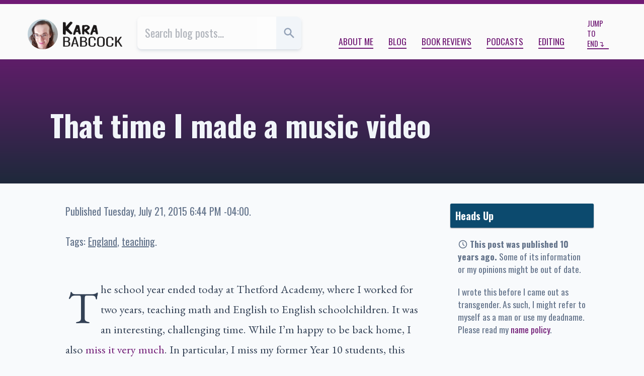

--- FILE ---
content_type: text/html; charset=utf-8
request_url: https://tachyondecay.net/blog/2015/07/8057/
body_size: 6225
content:
<!doctype html>
<html lang="en" class="lg:text-lg xl:text-xl bg-slate-50 text-slate-700 scroll-pt-10">
    <head>
        <title>That time I made a music video  | Kara Babcock’s Blog
</title>

        <meta charset="utf-8" />
        <meta name="viewport" content="width=device-width, initial-scale=1" />

        <meta name="twitter:site" content="@tachyondecay">
        <meta name="twitter:creator" content="@tachyondecay">
<meta property="og:url" content="https://tachyondecay.net/blog/2015/07/8057/" />
<meta property="og:type" content="article" />
<meta property="og:title" content="That time I made a music video | Kara Babcock’s Blog" />
<meta property="og:description" content="The school year ended today at Thetford Academy, where I worked for two years, teaching math and English to English schoolchildren. It was an interesting, challenging time. While I’m happy to be back home, I also miss it very much. In particular, I miss my former Year 10 students,…" />
<meta name="twitter:card" content="summary_large_image"/>
        <meta property="og:image" content="https://tachyondecay.net/assets/images/headshots/kara-babcock-2024-04-06%2012.24.39.jpg">
        <meta property="og:image:width" content="1458">
        <meta property="og:image:height" content="1860">

        <link href="https://fonts.googleapis.com/css2?family=EB+Garamond:ital,wght@0,400;0,700;1,400&family=Oswald:wght@300;400;700&display=swap" rel="stylesheet">
        <link rel="stylesheet" href="/assets/css/tachyondecay.css"/>

        

        <link rel="alternate"  href="/blog/feed/posts.rss" title="Articles RSS feed"/>
        <link rel="alternate" href="/blog/feed/posts.atom" title="Articles Atom feed"/>

        <link rel="apple-touch-icon" sizes="180x180" href="/assets/images/icons/apple-touch-icon.png">
        <link rel="icon" type="image/png" sizes="32x32" href="/assets/images/icons/favicon-32x32.png">
        <link rel="icon" type="image/png" sizes="16x16" href="/assets/images/icons/favicon-16x16.png">
        <link rel="manifest" href="/assets/site.webmanifest">
    </head>
    <body class="">
    <div class="flex sticky top-0 z-10 justify-center items-center px-8 h-10 bg-fuchsia-900 shadow-md md:justify-between shadow-marble-600/50">
        <div class="hidden mr-4 md:block md:overflow-hidden md:flex-1 md:text-fuchsia-50 md:whitespace-nowrap md:text-ellipsis">That time I made a music video  | Kara Babcock’s Blog
</div>
        <div>
            <a class="mr-8 text-fuchsia-50 before:content-['⬆']" href="#top" title="Jump to top of page">Start</a>
            <a class="text-fuchsia-50 after:content-['⬇']" href="#colophon" title="Jump to footer">End</a>
        </div>
    </div>

            <header class="border-t-8 border-fuchsia-900 lg:flex lg:absolute lg:top-0 lg:right-0 lg:left-0 lg:z-30 lg:px-11 lg:pt-6 lg:pb-4 lg:text-lg lg:bg-neutral-50" id="top">
            <nav class="flex relative z-20 flex-col pb-3 md:flex-row md:items-end md:pt-6 lg:p-0 lg:bg-transparent -mt-[2.1rem] bg-marble-100 md:bg-neutral-50 lg:grow-[2] lg:shrink lg:basis-auto" aria-label="Primary Site Navigation">
                <div class="flex border-b shadow-md md:flex-1 md:ml-6 md:rounded-md md:border-b-0 lg:mr-3 lg:ml-6 border-slate-400 shadow-slate-400/25 md:basis-1/5 lg:grow-[3]">
                    <form action="/search/" class="contents">
                        <input type="search" class="p-3 border-0 opacity-50 transition-all duration-300 md:rounded-l-lg focus:ring-inset focus:opacity-100 peer grow-[3] text-sky-900 focus:ring-sky-700" name="q" placeholder="Search blog posts…" value="">
                        <button type="submit" value="Go" title="Search" class="text-center transition-all md:rounded-r-lg duration-600 basis-20 bg-slate-100 text-slate-400 peer-focus:bg-sky-700/20 peer-focus:text-sky-900 md:grow-0 md:shrink md:basis-10 hover:bg-sky-700/20">
                            <svg xmlns="http://www.w3.org/2000/svg" class="mx-auto w-5 h-5" viewBox="0 0 20 20" fill="currentColor">
                                <path fill-rule="evenodd" d="M8 4a4 4 0 100 8 4 4 0 000-8zM2 8a6 6 0 1110.89 3.476l4.817 4.817a1 1 0 01-1.414 1.414l-4.816-4.816A6 6 0 012 8z" clip-rule="evenodd" />
                            </svg>
                        </button>
                    </form>
                </div>

                <ul role="list" class="flex flex-wrap justify-around items-center my-3 md:flex-auto md:justify-end md:my-0 md:mr-3">
                    <li class="m-3 md:my-0">
                        <a class="uppercase border-b-2 border-fuchsia-900 lg:text-sm hover:border-sky-900 focus:border-sky-900" href="/about/" title="Learn more about me!">About Me</a>
                    </li>
                    <li class="m-3 md:my-0">
                        <a class="uppercase border-b-2 border-fuchsia-900 lg:text-sm hover:border-sky-900 focus:border-sky-900" href="/blog/" title="Read my personal blog">Blog</a>
                    </li>
                    <li class="m-3 md:my-0">
                        <a class="uppercase border-b-2 border-fuchsia-900 lg:text-sm hover:border-sky-900 focus:border-sky-900" href="https://kara.reviews/" title="Go to my book reviews website">Book Reviews</a>
                    </li>
                    <li class="m-3 md:my-0">
                        <a class="uppercase border-b-2 border-fuchsia-900 lg:text-sm hover:border-sky-900 focus:border-sky-900" href="/podcasts/" title="Learn more about my two podcasts">Podcasts</a>
                    </li>
                    <li class="m-3 md:my-0">
                        <a class="uppercase border-b-2 border-fuchsia-900 lg:text-sm hover:border-sky-900 focus:border-sky-900" href="/editing/" title="I offer freelance editing services">Editing</a>
                    </li>
                </ul>

                <a href="#colophon" class="inline-block flex-1 mx-auto text-xs after:content-['↴'] border-b-2 uppercase border-fuchsia-900 md:mx-3  hover:border-sky-900  focus:border-sky-900">Jump to End</a>
            </nav>

            <div class="p-2 my-6 lg:order-first lg:p-0 lg:m-0 lg:flex-0 lg:grow-0 lg:shrink-0 lg:basis-auto">
                <a href="/" class="flex justify-center items-center">
                    <img class="min-w-0 h-28 rounded-full sm:h-32 lg:max-h-12" src="/assets/images/headshots/kara-babcock-2024-04-06%2012.24.39.jpg" alt="Headshot of me with long hair, pink lip stick, light makeup">
                    <img class="ml-2 min-w-0 h-24 sm:h-28 lg:max-h-10" src="/assets/images/tachyondecay.net-logo.png" alt="Kara Babcock">
                </a>
            </div>

        </header>


<article id="8057" data-id="559">
    <header>
            <div class="py-16 px-6 bg-gradient-to-t to-fuchsia-900 lg:relative lg:z-20 lg:pt-32 from-slate-800">
        <h1 class="text-2xl font-bold lg:mx-auto lg:text-3xl xl:text-5xl xl:leading-tight text-slate-100 lg:max-w-[55rem] xl:max-w-[54rem]">That time I made a music video</h1>
    </div>

    </header>

<div class="mt-12 lg:mt-8 lg:grid lg:grid-cols-[minmax(auto,_calc(50vw-28rem))_repeat(2,_35ch)_auto_auto_minmax(auto,_calc(50vw-28rem))] lg:gap-2 xl:gap-4"><!-- Grid layout begin -->
    <footer class="px-6 text-sm sm:text-base lg:col-span-3 lg:col-start-2 lg:row-start-1 text-slate-500">
        <p>
           Published <time datetime="2015-07-21T22:44:00+00:00">Tuesday, July 21, 2015 6:44 PM -04:00</time>.
        </p>

        <div class="mt-6">
            Tags: 
            <ul class="inline">
                <li class="inline after:content-[',_'] last:after:content-['.']"><a class="underline text-slate-500" href="/blog/tags/england/" rel="tag">England</a></li>
                <li class="inline after:content-[',_'] last:after:content-['.']"><a class="underline text-slate-500" href="/blog/tags/teaching/" rel="tag">teaching</a></li>
            </ul>
        </div>

    </footer>

    <aside class="mt-12 lg:col-start-5 lg:col-end-7 lg:row-span-2 lg:row-start-1 lg:mt-0 xl:col-end-6">
        <h3 class="last:hidden sidebar-heading">Heads Up</h3>
        <p class="px-3 mt-4 text-sm text-slate-500">
            <svg xmlns="http://www.w3.org/2000/svg" class="inline-block w-4 h-4 align-top mt-[0.15rem]" fill="none" viewBox="0 0 24 24" stroke="currentColor">
              <path stroke-linecap="round" stroke-linejoin="round" stroke-width="2" d="M12 8v4l3 3m6-3a9 9 0 11-18 0 9 9 0 0118 0z" />
            </svg>
            <strong>This post was published 10 years ago.</strong> Some of its information or my opinions might be out of date.
        </p>

        <p class="px-3 mt-4 text-sm text-slate-500">I wrote this before I came out as transgender. As such, I might refer to myself as a man or use my deadname. Please read my <a href="/about#name">name policy</a>.</p>
    </aside>

    <div class="px-6 mt-16 lg:col-span-3 lg:col-start-2 lg:row-span-3 lg:row-start-2 lg:mt-8">
        <div class="dropcap endmark prose prose-slate prose-p:indent-4 prose-img:mx-auto prose-img:shadow-md prose-img:shadow-slate-900/50 prose-figcaption:text-center prose-video:mx-auto prose-video:shadow-md prose-video:shadow-slate-900/50 md:prose-md lg:prose-lg lg:prose-video:max-h-[75vh] lg:prose-img:max-h-[75vh] xl:prose-figure:-mx-16">
        <p>The school year ended today at Thetford Academy, where I worked for two years, teaching math and English to English schoolchildren. It was an interesting, challenging time. While I’m happy to be back home, I also <a href="/blog/2014/07/8036/">miss it very much</a>. In particular, I miss my former Year 10 students, this year’s batch of Year 11s.</p>
<p>Both years that I was there, I had the privilege of attending the Year 11 Leavers Prom, where teachers and students alike celebrated the massive achievement that is completing one’s <abbr title="General Certificate of Secondary Education">GCSE</abbr> exams. It being a prom, I, of course, danced.</p>
<p>I love dancing.</p>
<p>Much to my surprise, my students also loved my dancing—not just the Year 11s, but other years as well.</p>
<p>So I was sad that this year I wouldn’t be able to dance at the prom, particularly because I had such a good time with that group of students last year. My group were very motivated, and even when they weren’t keen on learning the math, they did their best for me. That meant a lot. Some of the group were also among the first students I taught, back when they were in Year 9 and I was on the now-legendary south site. Many of these students have followed me on Twitter since I left, and I can only hope they occasionally find me amusing. They still make me laugh.</p>
<p>(I don’t know how many miss my dancing, but I know <em>everyone</em> misses my laugh.)</p>
<p>Anyway. I couldn’t be at their prom, so I came up with a crazy idea instead. It’s Taylor Swift’s fault. I’ve become a fan; I can’t help it, and “Shake It Off” is both insanely catchy <em>and</em> positive in its message. Sometime during my <em>n</em>th listen, I realized I wanted to shoot a music video of me dancing to “Shake It Off” as a treat to my former students.</p>
<p>Small problem: I have no idea how to shoot a music video. Nor did I particularly feel like editing it. Programming? Love it. Writing? All over that. Editing video? Urrrrgh.</p>
<p>Conveniently for me, my friend Carly happened to be learning this very skill as part of her Science Communication program at Laurentian University. One day over Facebook I asked, “How would you like to shoot a video of me dancing to ‘Shake It Off’?” Now, I know Carly, so I kind of expected the affirmative answer I got. I did not expect the superlative skill that went into perfecting the video. That it turned out so well is entirely thanks to her.</p>
<p>I’m going to cajole Carly into writing a post on <a href="https://inconsideratehat.wordpress.com/">her blog</a> about the making of the video (and you all should go and read her blog). Until then, though, I asked her for a soundbite:</p>
<blockquote>
<p>It was really exciting to finally be able to go through the process of knowing how I wanted something to look, knowing how to look up instructions for it, trying it, and having it actually work on screen. Editing the video was really educational and satisfying.</p>
</blockquote>
<p>We shot most of it in one evening at Hillcrest Park, because that’s how our complicated schedules worked out. We met once more in June to do a few more scenes, once the flowers were planted, and you can’t even tell I had another outbreak of shingles in my eye! Then Carly worked her Adobe magic, the abominably large AVI file landed in my Dropbox, and my computer groaned as it stuffed things up the pipe to YouTube.</p>
<p>Totally. Worth it.</p>
<p>I don’t have a bucket list, but if I did, shooting a music video is no longer on it. Been there, done that. Thanks for the great song, Taylor Swift. And thanks to my former students, for being pretty cool people. I hope they go on to do great things, and then I can retweet those great things and say, “I taught them once!” and everyone can go, “Sure, Ben. Sure.” and pretend to believe me.</p>
<p>I’m so proud of how this turned out, though, that I have to share it. And then one day I’ll get to say, “Remember that one time…?”</p>
<figure class="block"><iframe width="720" height="540" src="https://www.youtube.com/embed/jpxnosl7x40" frameborder="0" allowfullscreen></iframe></figure>
        </div>
    </div>

    <aside class="py-6 mt-24 md:py-12 lg:col-span-full lg:row-start-5 bg-sky-900">

    <div class="flex flex-col md:flex-row md:flex-wrap md:mx-auto md:max-w-4xl md:text-sm">


        <a class="pb-6 mx-3 md:flex-1 md:pb-0 group" href="/blog/2015/07/8056/">
            <article class="flex flex-col items-start">

                <div class="md:pt-0 w-full px-3 font-bold text-sky-100">&larr; <time datetime="2015-07-01T13:37:00+00:00">Jul 01</time></div>

                <h2 class="px-3 font-bold group-hover:text-fuchsia-300 group-focus:text-fuchsia-300 text-slate-100">I wish it were #NotMyCanada, but it is, so let&#39;s talk</h2>
                <p class="px-3 font-light text-slate-50 group-hover:text-slate-200 group-focus:text-slate-200">So it’s Canada Day. Whoo! PARTY TIME! Crack open those drinks, lay out the snacks, enjoy the sun—sigh. I can’t do it, guys. Look, if all you want to do with your day off is party, this blog post is not for you. I can’t just join in this year,…</p>
            </article>
        </a>

        <a class="pt-6 mx-3 md:flex-1 md:pt-0 group" href="/blog/2015/08/8058/">
            <article class="flex flex-col items-end">

                <div class="md:pt-0 w-full px-3 font-bold text-sky-100 text-right"><time datetime="2015-08-03T02:33:00+00:00">Aug 02</time> &rarr;</div>

                <h2 class="px-3 font-bold text-right group-hover:text-fuchsia-300 group-focus:text-fuchsia-300 text-slate-100">My weekend failing to upgrade to Windows 10</h2>
                <p class="px-3 font-light text-right text-slate-50 group-hover:text-slate-200 group-focus:text-slate-200">Initially I wasn’t going to bother upgrading to Windows 10. I currently dual boot Windows 7 and Ubuntu and use the latter almost exclusively. Mostly I use Windows 7 for SMART Notebook, and to play the occasional Steam game that will run on my 8-year-old laptop. Of course, I use…</p>
            </article>
        </a>
    </div>
    </aside>
</div> <!-- Grid layout end -->
</article>

        <footer class="p-3 mt-24 sm:border-t md:mt-36 lg:p-0 lg:bg-transparent bg-slate-200 border-b-[6px] border-b-fuchsia-900 sm:border-t-slate-200" id="colophon">
            <h2 class="sr-only">Colophon</h2>

            <div class="mt-10 mb-3 w-full text-xs font-normal text-center lg:pb-3 xl:px-12 xl:pb-0 xl:mt-3 xl:text-2xs">
                Copyright ©2025 <a href="/cdn-cgi/l/email-protection#7a111b081b3a0e1b19120315141e1f191b0354141f0e" class="underline">Kara Babcock</a>. Blog posts licensed under a <a class="underline" href="http://creativecommons.org/licenses/by/4.0/" rel="license">Creative Commons Attribution 4.0 Licence</a><img class="inline mx-px h-3" src="https://mirrors.creativecommons.org/presskit/icons/cc.svg" alt="Creative Commons logo"><img class="inline mx-px h-3" src="https://mirrors.creativecommons.org/presskit/icons/by.svg" alt="Creative Commmons Attribution logo">
            </div>
        </footer>

        <script data-cfasync="false" src="/cdn-cgi/scripts/5c5dd728/cloudflare-static/email-decode.min.js"></script><script data-goatcounter="https://tachyondecay.goatcounter.com/count"
        async src="//gc.zgo.at/count.js"></script>
        <script src="https://cdn.jsdelivr.net/npm/mustache@4.2.0/mustache.min.js"></script>
        <script src="https://cdn.plyr.io/3.6.12/plyr.js"></script>
        <script src="/assets/js/tachyondecay.js"></script>
    </body>
</html>

--- FILE ---
content_type: text/css
request_url: https://tachyondecay.net/assets/css/tachyondecay.css
body_size: 15858
content:
/*
 * Tailwind Source File for Tachyondecay.net
 */

*, ::before, ::after {
  --tw-border-spacing-x: 0;
  --tw-border-spacing-y: 0;
  --tw-translate-x: 0;
  --tw-translate-y: 0;
  --tw-rotate: 0;
  --tw-skew-x: 0;
  --tw-skew-y: 0;
  --tw-scale-x: 1;
  --tw-scale-y: 1;
  --tw-pan-x:  ;
  --tw-pan-y:  ;
  --tw-pinch-zoom:  ;
  --tw-scroll-snap-strictness: proximity;
  --tw-gradient-from-position:  ;
  --tw-gradient-via-position:  ;
  --tw-gradient-to-position:  ;
  --tw-ordinal:  ;
  --tw-slashed-zero:  ;
  --tw-numeric-figure:  ;
  --tw-numeric-spacing:  ;
  --tw-numeric-fraction:  ;
  --tw-ring-inset:  ;
  --tw-ring-offset-width: 0px;
  --tw-ring-offset-color: #fff;
  --tw-ring-color: rgb(59 130 246 / 0.5);
  --tw-ring-offset-shadow: 0 0 #0000;
  --tw-ring-shadow: 0 0 #0000;
  --tw-shadow: 0 0 #0000;
  --tw-shadow-colored: 0 0 #0000;
  --tw-blur:  ;
  --tw-brightness:  ;
  --tw-contrast:  ;
  --tw-grayscale:  ;
  --tw-hue-rotate:  ;
  --tw-invert:  ;
  --tw-saturate:  ;
  --tw-sepia:  ;
  --tw-drop-shadow:  ;
  --tw-backdrop-blur:  ;
  --tw-backdrop-brightness:  ;
  --tw-backdrop-contrast:  ;
  --tw-backdrop-grayscale:  ;
  --tw-backdrop-hue-rotate:  ;
  --tw-backdrop-invert:  ;
  --tw-backdrop-opacity:  ;
  --tw-backdrop-saturate:  ;
  --tw-backdrop-sepia:  ;
  --tw-contain-size:  ;
  --tw-contain-layout:  ;
  --tw-contain-paint:  ;
  --tw-contain-style:  ;
}

::backdrop {
  --tw-border-spacing-x: 0;
  --tw-border-spacing-y: 0;
  --tw-translate-x: 0;
  --tw-translate-y: 0;
  --tw-rotate: 0;
  --tw-skew-x: 0;
  --tw-skew-y: 0;
  --tw-scale-x: 1;
  --tw-scale-y: 1;
  --tw-pan-x:  ;
  --tw-pan-y:  ;
  --tw-pinch-zoom:  ;
  --tw-scroll-snap-strictness: proximity;
  --tw-gradient-from-position:  ;
  --tw-gradient-via-position:  ;
  --tw-gradient-to-position:  ;
  --tw-ordinal:  ;
  --tw-slashed-zero:  ;
  --tw-numeric-figure:  ;
  --tw-numeric-spacing:  ;
  --tw-numeric-fraction:  ;
  --tw-ring-inset:  ;
  --tw-ring-offset-width: 0px;
  --tw-ring-offset-color: #fff;
  --tw-ring-color: rgb(59 130 246 / 0.5);
  --tw-ring-offset-shadow: 0 0 #0000;
  --tw-ring-shadow: 0 0 #0000;
  --tw-shadow: 0 0 #0000;
  --tw-shadow-colored: 0 0 #0000;
  --tw-blur:  ;
  --tw-brightness:  ;
  --tw-contrast:  ;
  --tw-grayscale:  ;
  --tw-hue-rotate:  ;
  --tw-invert:  ;
  --tw-saturate:  ;
  --tw-sepia:  ;
  --tw-drop-shadow:  ;
  --tw-backdrop-blur:  ;
  --tw-backdrop-brightness:  ;
  --tw-backdrop-contrast:  ;
  --tw-backdrop-grayscale:  ;
  --tw-backdrop-hue-rotate:  ;
  --tw-backdrop-invert:  ;
  --tw-backdrop-opacity:  ;
  --tw-backdrop-saturate:  ;
  --tw-backdrop-sepia:  ;
  --tw-contain-size:  ;
  --tw-contain-layout:  ;
  --tw-contain-paint:  ;
  --tw-contain-style:  ;
}

/*
 ! tailwindcss v3.4.15 | MIT License | https://tailwindcss.com
 */

/*
1. Prevent padding and border from affecting element width. (https://github.com/mozdevs/cssremedy/issues/4)
2. Allow adding a border to an element by just adding a border-width. (https://github.com/tailwindcss/tailwindcss/pull/116)
*/

*,
::before,
::after {
  box-sizing: border-box;
  /* 1 */
  border-width: 0;
  /* 2 */
  border-style: solid;
  /* 2 */
  border-color: #e5e7eb;
  /* 2 */
}

::before,
::after {
  --tw-content: '';
}

/*
1. Use a consistent sensible line-height in all browsers.
2. Prevent adjustments of font size after orientation changes in iOS.
3. Use a more readable tab size.
4. Use the user's configured `sans` font-family by default.
5. Use the user's configured `sans` font-feature-settings by default.
6. Use the user's configured `sans` font-variation-settings by default.
7. Disable tap highlights on iOS
*/

html,
:host {
  line-height: 1.5;
  /* 1 */
  -webkit-text-size-adjust: 100%;
  /* 2 */
  -moz-tab-size: 4;
  /* 3 */
  -o-tab-size: 4;
     tab-size: 4;
  /* 3 */
  font-family: Oswald, Verdana, Arial, sans-serif;
  /* 4 */
  font-feature-settings: normal;
  /* 5 */
  font-variation-settings: normal;
  /* 6 */
  -webkit-tap-highlight-color: transparent;
  /* 7 */
}

/*
1. Remove the margin in all browsers.
2. Inherit line-height from `html` so users can set them as a class directly on the `html` element.
*/

body {
  margin: 0;
  /* 1 */
  line-height: inherit;
  /* 2 */
}

/*
1. Add the correct height in Firefox.
2. Correct the inheritance of border color in Firefox. (https://bugzilla.mozilla.org/show_bug.cgi?id=190655)
3. Ensure horizontal rules are visible by default.
*/

hr {
  height: 0;
  /* 1 */
  color: inherit;
  /* 2 */
  border-top-width: 1px;
  /* 3 */
}

/*
Add the correct text decoration in Chrome, Edge, and Safari.
*/

abbr:where([title]) {
  -webkit-text-decoration: underline dotted;
          text-decoration: underline dotted;
}

/*
Remove the default font size and weight for headings.
*/

h1,
h2,
h3,
h4,
h5,
h6 {
  font-size: inherit;
  font-weight: inherit;
}

/*
Reset links to optimize for opt-in styling instead of opt-out.
*/

a {
  color: inherit;
  text-decoration: inherit;
}

/*
Add the correct font weight in Edge and Safari.
*/

b,
strong {
  font-weight: bolder;
}

/*
1. Use the user's configured `mono` font-family by default.
2. Use the user's configured `mono` font-feature-settings by default.
3. Use the user's configured `mono` font-variation-settings by default.
4. Correct the odd `em` font sizing in all browsers.
*/

code,
kbd,
samp,
pre {
  font-family: ui-monospace, SFMono-Regular, Menlo, Monaco, Consolas, "Liberation Mono", "Courier New", monospace;
  /* 1 */
  font-feature-settings: normal;
  /* 2 */
  font-variation-settings: normal;
  /* 3 */
  font-size: 1em;
  /* 4 */
}

/*
Add the correct font size in all browsers.
*/

small {
  font-size: 80%;
}

/*
Prevent `sub` and `sup` elements from affecting the line height in all browsers.
*/

sub,
sup {
  font-size: 75%;
  line-height: 0;
  position: relative;
  vertical-align: baseline;
}

sub {
  bottom: -0.25em;
}

sup {
  top: -0.5em;
}

/*
1. Remove text indentation from table contents in Chrome and Safari. (https://bugs.chromium.org/p/chromium/issues/detail?id=999088, https://bugs.webkit.org/show_bug.cgi?id=201297)
2. Correct table border color inheritance in all Chrome and Safari. (https://bugs.chromium.org/p/chromium/issues/detail?id=935729, https://bugs.webkit.org/show_bug.cgi?id=195016)
3. Remove gaps between table borders by default.
*/

table {
  text-indent: 0;
  /* 1 */
  border-color: inherit;
  /* 2 */
  border-collapse: collapse;
  /* 3 */
}

/*
1. Change the font styles in all browsers.
2. Remove the margin in Firefox and Safari.
3. Remove default padding in all browsers.
*/

button,
input,
optgroup,
select,
textarea {
  font-family: inherit;
  /* 1 */
  font-feature-settings: inherit;
  /* 1 */
  font-variation-settings: inherit;
  /* 1 */
  font-size: 100%;
  /* 1 */
  font-weight: inherit;
  /* 1 */
  line-height: inherit;
  /* 1 */
  letter-spacing: inherit;
  /* 1 */
  color: inherit;
  /* 1 */
  margin: 0;
  /* 2 */
  padding: 0;
  /* 3 */
}

/*
Remove the inheritance of text transform in Edge and Firefox.
*/

button,
select {
  text-transform: none;
}

/*
1. Correct the inability to style clickable types in iOS and Safari.
2. Remove default button styles.
*/

button,
input:where([type='button']),
input:where([type='reset']),
input:where([type='submit']) {
  -webkit-appearance: button;
  /* 1 */
  background-color: transparent;
  /* 2 */
  background-image: none;
  /* 2 */
}

/*
Use the modern Firefox focus style for all focusable elements.
*/

:-moz-focusring {
  outline: auto;
}

/*
Remove the additional `:invalid` styles in Firefox. (https://github.com/mozilla/gecko-dev/blob/2f9eacd9d3d995c937b4251a5557d95d494c9be1/layout/style/res/forms.css#L728-L737)
*/

:-moz-ui-invalid {
  box-shadow: none;
}

/*
Add the correct vertical alignment in Chrome and Firefox.
*/

progress {
  vertical-align: baseline;
}

/*
Correct the cursor style of increment and decrement buttons in Safari.
*/

::-webkit-inner-spin-button,
::-webkit-outer-spin-button {
  height: auto;
}

/*
1. Correct the odd appearance in Chrome and Safari.
2. Correct the outline style in Safari.
*/

[type='search'] {
  -webkit-appearance: textfield;
  /* 1 */
  outline-offset: -2px;
  /* 2 */
}

/*
Remove the inner padding in Chrome and Safari on macOS.
*/

::-webkit-search-decoration {
  -webkit-appearance: none;
}

/*
1. Correct the inability to style clickable types in iOS and Safari.
2. Change font properties to `inherit` in Safari.
*/

::-webkit-file-upload-button {
  -webkit-appearance: button;
  /* 1 */
  font: inherit;
  /* 2 */
}

/*
Add the correct display in Chrome and Safari.
*/

summary {
  display: list-item;
}

/*
Removes the default spacing and border for appropriate elements.
*/

blockquote,
dl,
dd,
h1,
h2,
h3,
h4,
h5,
h6,
hr,
figure,
p,
pre {
  margin: 0;
}

fieldset {
  margin: 0;
  padding: 0;
}

legend {
  padding: 0;
}

ol,
ul,
menu {
  list-style: none;
  margin: 0;
  padding: 0;
}

/*
Reset default styling for dialogs.
*/

dialog {
  padding: 0;
}

/*
Prevent resizing textareas horizontally by default.
*/

textarea {
  resize: vertical;
}

/*
1. Reset the default placeholder opacity in Firefox. (https://github.com/tailwindlabs/tailwindcss/issues/3300)
2. Set the default placeholder color to the user's configured gray 400 color.
*/

input::-moz-placeholder, textarea::-moz-placeholder {
  opacity: 1;
  /* 1 */
  color: #9ca3af;
  /* 2 */
}

input::placeholder,
textarea::placeholder {
  opacity: 1;
  /* 1 */
  color: #9ca3af;
  /* 2 */
}

/*
Set the default cursor for buttons.
*/

button,
[role="button"] {
  cursor: pointer;
}

/*
Make sure disabled buttons don't get the pointer cursor.
*/

:disabled {
  cursor: default;
}

/*
1. Make replaced elements `display: block` by default. (https://github.com/mozdevs/cssremedy/issues/14)
2. Add `vertical-align: middle` to align replaced elements more sensibly by default. (https://github.com/jensimmons/cssremedy/issues/14#issuecomment-634934210)
   This can trigger a poorly considered lint error in some tools but is included by design.
*/

img,
svg,
video,
canvas,
audio,
iframe,
embed,
object {
  display: block;
  /* 1 */
  vertical-align: middle;
  /* 2 */
}

/*
Constrain images and videos to the parent width and preserve their intrinsic aspect ratio. (https://github.com/mozdevs/cssremedy/issues/14)
*/

img,
video {
  max-width: 100%;
  height: auto;
}

/* Make elements with the HTML hidden attribute stay hidden by default */

[hidden]:where(:not([hidden="until-found"])) {
  display: none;
}

[type='text'],input:where(:not([type])),[type='email'],[type='url'],[type='password'],[type='number'],[type='date'],[type='datetime-local'],[type='month'],[type='search'],[type='tel'],[type='time'],[type='week'],[multiple],textarea,select {
  -webkit-appearance: none;
     -moz-appearance: none;
          appearance: none;
  background-color: #fff;
  border-color: #6b7280;
  border-width: 1px;
  border-radius: 0px;
  padding-top: 0.5rem;
  padding-right: 0.75rem;
  padding-bottom: 0.5rem;
  padding-left: 0.75rem;
  font-size: 1rem;
  line-height: 1.5rem;
  --tw-shadow: 0 0 #0000;
}

[type='text']:focus, input:where(:not([type])):focus, [type='email']:focus, [type='url']:focus, [type='password']:focus, [type='number']:focus, [type='date']:focus, [type='datetime-local']:focus, [type='month']:focus, [type='search']:focus, [type='tel']:focus, [type='time']:focus, [type='week']:focus, [multiple]:focus, textarea:focus, select:focus {
  outline: 2px solid transparent;
  outline-offset: 2px;
  --tw-ring-inset: var(--tw-empty,/*!*/ /*!*/);
  --tw-ring-offset-width: 0px;
  --tw-ring-offset-color: #fff;
  --tw-ring-color: #2563eb;
  --tw-ring-offset-shadow: var(--tw-ring-inset) 0 0 0 var(--tw-ring-offset-width) var(--tw-ring-offset-color);
  --tw-ring-shadow: var(--tw-ring-inset) 0 0 0 calc(1px + var(--tw-ring-offset-width)) var(--tw-ring-color);
  box-shadow: var(--tw-ring-offset-shadow), var(--tw-ring-shadow), var(--tw-shadow);
  border-color: #2563eb;
}

input::-moz-placeholder, textarea::-moz-placeholder {
  color: #6b7280;
  opacity: 1;
}

input::placeholder,textarea::placeholder {
  color: #6b7280;
  opacity: 1;
}

::-webkit-datetime-edit-fields-wrapper {
  padding: 0;
}

::-webkit-date-and-time-value {
  min-height: 1.5em;
  text-align: inherit;
}

::-webkit-datetime-edit {
  display: inline-flex;
}

::-webkit-datetime-edit,::-webkit-datetime-edit-year-field,::-webkit-datetime-edit-month-field,::-webkit-datetime-edit-day-field,::-webkit-datetime-edit-hour-field,::-webkit-datetime-edit-minute-field,::-webkit-datetime-edit-second-field,::-webkit-datetime-edit-millisecond-field,::-webkit-datetime-edit-meridiem-field {
  padding-top: 0;
  padding-bottom: 0;
}

select {
  background-image: url("data:image/svg+xml,%3csvg xmlns='http://www.w3.org/2000/svg' fill='none' viewBox='0 0 20 20'%3e%3cpath stroke='%236b7280' stroke-linecap='round' stroke-linejoin='round' stroke-width='1.5' d='M6 8l4 4 4-4'/%3e%3c/svg%3e");
  background-position: right 0.5rem center;
  background-repeat: no-repeat;
  background-size: 1.5em 1.5em;
  padding-right: 2.5rem;
  -webkit-print-color-adjust: exact;
          print-color-adjust: exact;
}

[multiple],[size]:where(select:not([size="1"])) {
  background-image: initial;
  background-position: initial;
  background-repeat: unset;
  background-size: initial;
  padding-right: 0.75rem;
  -webkit-print-color-adjust: unset;
          print-color-adjust: unset;
}

[type='checkbox'],[type='radio'] {
  -webkit-appearance: none;
     -moz-appearance: none;
          appearance: none;
  padding: 0;
  -webkit-print-color-adjust: exact;
          print-color-adjust: exact;
  display: inline-block;
  vertical-align: middle;
  background-origin: border-box;
  -webkit-user-select: none;
     -moz-user-select: none;
          user-select: none;
  flex-shrink: 0;
  height: 1rem;
  width: 1rem;
  color: #2563eb;
  background-color: #fff;
  border-color: #6b7280;
  border-width: 1px;
  --tw-shadow: 0 0 #0000;
}

[type='checkbox'] {
  border-radius: 0px;
}

[type='radio'] {
  border-radius: 100%;
}

[type='checkbox']:focus,[type='radio']:focus {
  outline: 2px solid transparent;
  outline-offset: 2px;
  --tw-ring-inset: var(--tw-empty,/*!*/ /*!*/);
  --tw-ring-offset-width: 2px;
  --tw-ring-offset-color: #fff;
  --tw-ring-color: #2563eb;
  --tw-ring-offset-shadow: var(--tw-ring-inset) 0 0 0 var(--tw-ring-offset-width) var(--tw-ring-offset-color);
  --tw-ring-shadow: var(--tw-ring-inset) 0 0 0 calc(2px + var(--tw-ring-offset-width)) var(--tw-ring-color);
  box-shadow: var(--tw-ring-offset-shadow), var(--tw-ring-shadow), var(--tw-shadow);
}

[type='checkbox']:checked,[type='radio']:checked {
  border-color: transparent;
  background-color: currentColor;
  background-size: 100% 100%;
  background-position: center;
  background-repeat: no-repeat;
}

[type='checkbox']:checked {
  background-image: url("data:image/svg+xml,%3csvg viewBox='0 0 16 16' fill='white' xmlns='http://www.w3.org/2000/svg'%3e%3cpath d='M12.207 4.793a1 1 0 010 1.414l-5 5a1 1 0 01-1.414 0l-2-2a1 1 0 011.414-1.414L6.5 9.086l4.293-4.293a1 1 0 011.414 0z'/%3e%3c/svg%3e");
}

@media (forced-colors: active)  {
  [type='checkbox']:checked {
    -webkit-appearance: auto;
       -moz-appearance: auto;
            appearance: auto;
  }
}

[type='radio']:checked {
  background-image: url("data:image/svg+xml,%3csvg viewBox='0 0 16 16' fill='white' xmlns='http://www.w3.org/2000/svg'%3e%3ccircle cx='8' cy='8' r='3'/%3e%3c/svg%3e");
}

@media (forced-colors: active)  {
  [type='radio']:checked {
    -webkit-appearance: auto;
       -moz-appearance: auto;
            appearance: auto;
  }
}

[type='checkbox']:checked:hover,[type='checkbox']:checked:focus,[type='radio']:checked:hover,[type='radio']:checked:focus {
  border-color: transparent;
  background-color: currentColor;
}

[type='checkbox']:indeterminate {
  background-image: url("data:image/svg+xml,%3csvg xmlns='http://www.w3.org/2000/svg' fill='none' viewBox='0 0 16 16'%3e%3cpath stroke='white' stroke-linecap='round' stroke-linejoin='round' stroke-width='2' d='M4 8h8'/%3e%3c/svg%3e");
  border-color: transparent;
  background-color: currentColor;
  background-size: 100% 100%;
  background-position: center;
  background-repeat: no-repeat;
}

@media (forced-colors: active)  {
  [type='checkbox']:indeterminate {
    -webkit-appearance: auto;
       -moz-appearance: auto;
            appearance: auto;
  }
}

[type='checkbox']:indeterminate:hover,[type='checkbox']:indeterminate:focus {
  border-color: transparent;
  background-color: currentColor;
}

[type='file'] {
  background: unset;
  border-color: inherit;
  border-width: 0;
  border-radius: 0;
  padding: 0;
  font-size: unset;
  line-height: inherit;
}

[type='file']:focus {
  outline: 1px solid ButtonText;
  outline: 1px auto -webkit-focus-ring-color;
}

a {
  transition-property: all;
  transition-timing-function: cubic-bezier(0.4, 0, 0.2, 1);
  transition-duration: 500ms;
  --tw-text-opacity: 1;
  color: rgb(112 26 117 / var(--tw-text-opacity, 1));
}

a:hover {
  --tw-text-opacity: 1;
  color: rgb(12 74 110 / var(--tw-text-opacity, 1));
}

a:focus {
  --tw-text-opacity: 1;
  color: rgb(12 74 110 / var(--tw-text-opacity, 1));
}

a:active {
  --tw-text-opacity: 1;
  color: rgb(2 132 199 / var(--tw-text-opacity, 1));
}

h1, h2, h3, h4, h5, h6 {
  font-family: Oswald, Verdana, Arial, sans-serif;
}

small {
  font-size: 0.75rem;
  line-height: 1rem;
}

.\!container {
  width: 100% !important;
}

.container {
  width: 100%;
}

@media (min-width: 640px) {
  .\!container {
    max-width: 640px !important;
  }

  .container {
    max-width: 640px;
  }
}

@media (min-width: 768px) {
  .\!container {
    max-width: 768px !important;
  }

  .container {
    max-width: 768px;
  }
}

@media (min-width: 1024px) {
  .\!container {
    max-width: 1024px !important;
  }

  .container {
    max-width: 1024px;
  }
}

@media (min-width: 1280px) {
  .\!container {
    max-width: 1280px !important;
  }

  .container {
    max-width: 1280px;
  }
}

@media (min-width: 1536px) {
  .\!container {
    max-width: 1536px !important;
  }

  .container {
    max-width: 1536px;
  }
}

.prose {
  color: var(--tw-prose-body);
  max-width: 65ch;
}

.prose :where(p):not(:where([class~="not-prose"],[class~="not-prose"] *)) {
  margin-top: 1.25em;
  margin-bottom: 1.25em;
}

.prose :where([class~="lead"]):not(:where([class~="not-prose"],[class~="not-prose"] *)) {
  color: var(--tw-prose-lead);
  font-size: 1.25em;
  line-height: 1.6;
  margin-top: 1.2em;
  margin-bottom: 1.2em;
}

.prose :where(a):not(:where([class~="not-prose"],[class~="not-prose"] *)) {
  color: var(--tw-prose-links);
  text-decoration: underline;
  font-weight: 500;
  text-decoration-thickness: 2px;
}

.prose :where(strong):not(:where([class~="not-prose"],[class~="not-prose"] *)) {
  color: var(--tw-prose-bold);
  font-weight: 600;
}

.prose :where(a strong):not(:where([class~="not-prose"],[class~="not-prose"] *)) {
  color: inherit;
}

.prose :where(blockquote strong):not(:where([class~="not-prose"],[class~="not-prose"] *)) {
  color: inherit;
}

.prose :where(thead th strong):not(:where([class~="not-prose"],[class~="not-prose"] *)) {
  color: inherit;
}

.prose :where(ol):not(:where([class~="not-prose"],[class~="not-prose"] *)) {
  list-style-type: decimal;
  margin-top: 1.25em;
  margin-bottom: 1.25em;
  padding-inline-start: 1.625em;
}

.prose :where(ol[type="A"]):not(:where([class~="not-prose"],[class~="not-prose"] *)) {
  list-style-type: upper-alpha;
}

.prose :where(ol[type="a"]):not(:where([class~="not-prose"],[class~="not-prose"] *)) {
  list-style-type: lower-alpha;
}

.prose :where(ol[type="A" s]):not(:where([class~="not-prose"],[class~="not-prose"] *)) {
  list-style-type: upper-alpha;
}

.prose :where(ol[type="a" s]):not(:where([class~="not-prose"],[class~="not-prose"] *)) {
  list-style-type: lower-alpha;
}

.prose :where(ol[type="I"]):not(:where([class~="not-prose"],[class~="not-prose"] *)) {
  list-style-type: upper-roman;
}

.prose :where(ol[type="i"]):not(:where([class~="not-prose"],[class~="not-prose"] *)) {
  list-style-type: lower-roman;
}

.prose :where(ol[type="I" s]):not(:where([class~="not-prose"],[class~="not-prose"] *)) {
  list-style-type: upper-roman;
}

.prose :where(ol[type="i" s]):not(:where([class~="not-prose"],[class~="not-prose"] *)) {
  list-style-type: lower-roman;
}

.prose :where(ol[type="1"]):not(:where([class~="not-prose"],[class~="not-prose"] *)) {
  list-style-type: decimal;
}

.prose :where(ul):not(:where([class~="not-prose"],[class~="not-prose"] *)) {
  list-style-type: disc;
  margin-top: 1.25em;
  margin-bottom: 1.25em;
  padding-inline-start: 1.625em;
}

.prose :where(ol > li):not(:where([class~="not-prose"],[class~="not-prose"] *))::marker {
  font-weight: 400;
  color: var(--tw-prose-counters);
}

.prose :where(ul > li):not(:where([class~="not-prose"],[class~="not-prose"] *))::marker {
  color: var(--tw-prose-bullets);
}

.prose :where(dt):not(:where([class~="not-prose"],[class~="not-prose"] *)) {
  color: var(--tw-prose-headings);
  font-weight: 600;
  margin-top: 1.25em;
}

.prose :where(hr):not(:where([class~="not-prose"],[class~="not-prose"] *)) {
  border-color: var(--tw-prose-hr);
  border-top-width: 1px;
  margin-top: 3em;
  margin-bottom: 3em;
}

.prose :where(blockquote):not(:where([class~="not-prose"],[class~="not-prose"] *)) {
  font-weight: 400;
  font-style: normal;
  color: var(--tw-prose-quotes);
  border-inline-start-width: 0.25rem;
  border-inline-start-color: var(--tw-prose-quote-borders);
  quotes: "\201C""\201D""\2018""\2019";
  margin-top: 1.6em;
  margin-bottom: 1.6em;
  padding-inline-start: 1em;
}

.prose :where(blockquote p:first-of-type):not(:where([class~="not-prose"],[class~="not-prose"] *))::before {
  content: ;
}

.prose :where(blockquote p:last-of-type):not(:where([class~="not-prose"],[class~="not-prose"] *))::after {
  content: ;
}

.prose :where(h1):not(:where([class~="not-prose"],[class~="not-prose"] *)) {
  color: var(--tw-prose-headings);
  font-weight: 800;
  font-size: 2.25em;
  margin-top: 0;
  margin-bottom: 0.8888889em;
  line-height: 1.1111111;
}

.prose :where(h1 strong):not(:where([class~="not-prose"],[class~="not-prose"] *)) {
  font-weight: 900;
  color: inherit;
}

.prose :where(h2):not(:where([class~="not-prose"],[class~="not-prose"] *)) {
  color: var(--tw-prose-headings);
  font-weight: 700;
  font-size: 1.5em;
  margin-top: 2em;
  margin-bottom: 0.5em;
  line-height: 1.3333333;
}

.prose :where(h2 strong):not(:where([class~="not-prose"],[class~="not-prose"] *)) {
  font-weight: 800;
  color: inherit;
}

.prose :where(h3):not(:where([class~="not-prose"],[class~="not-prose"] *)) {
  color: var(--tw-prose-headings);
  font-weight: 600;
  font-size: 1.25em;
  margin-top: 1.6em;
  margin-bottom: 0.6em;
  line-height: 1.6;
}

.prose :where(h3 strong):not(:where([class~="not-prose"],[class~="not-prose"] *)) {
  font-weight: 700;
  color: inherit;
}

.prose :where(h4):not(:where([class~="not-prose"],[class~="not-prose"] *)) {
  color: var(--tw-prose-headings);
  font-weight: 600;
  margin-top: 1.5em;
  margin-bottom: 0.5em;
  line-height: 1.5;
}

.prose :where(h4 strong):not(:where([class~="not-prose"],[class~="not-prose"] *)) {
  font-weight: 700;
  color: inherit;
}

.prose :where(img):not(:where([class~="not-prose"],[class~="not-prose"] *)) {
  margin-top: 2em;
  margin-bottom: 2em;
}

.prose :where(picture):not(:where([class~="not-prose"],[class~="not-prose"] *)) {
  display: block;
  margin-top: 2em;
  margin-bottom: 2em;
}

.prose :where(video):not(:where([class~="not-prose"],[class~="not-prose"] *)) {
  margin-top: 2em;
  margin-bottom: 2em;
}

.prose :where(kbd):not(:where([class~="not-prose"],[class~="not-prose"] *)) {
  font-weight: 500;
  font-family: inherit;
  color: var(--tw-prose-kbd);
  box-shadow: 0 0 0 1px rgb(var(--tw-prose-kbd-shadows) / 10%), 0 3px 0 rgb(var(--tw-prose-kbd-shadows) / 10%);
  font-size: 0.875em;
  border-radius: 0.3125rem;
  padding-top: 0.1875em;
  padding-inline-end: 0.375em;
  padding-bottom: 0.1875em;
  padding-inline-start: 0.375em;
}

.prose :where(code):not(:where([class~="not-prose"],[class~="not-prose"] *)) {
  color: var(--tw-prose-code);
  font-weight: 600;
  font-size: 0.875em;
}

.prose :where(code):not(:where([class~="not-prose"],[class~="not-prose"] *))::before {
  content: "`";
}

.prose :where(code):not(:where([class~="not-prose"],[class~="not-prose"] *))::after {
  content: "`";
}

.prose :where(a code):not(:where([class~="not-prose"],[class~="not-prose"] *)) {
  color: inherit;
}

.prose :where(h1 code):not(:where([class~="not-prose"],[class~="not-prose"] *)) {
  color: inherit;
}

.prose :where(h2 code):not(:where([class~="not-prose"],[class~="not-prose"] *)) {
  color: inherit;
  font-size: 0.875em;
}

.prose :where(h3 code):not(:where([class~="not-prose"],[class~="not-prose"] *)) {
  color: inherit;
  font-size: 0.9em;
}

.prose :where(h4 code):not(:where([class~="not-prose"],[class~="not-prose"] *)) {
  color: inherit;
}

.prose :where(blockquote code):not(:where([class~="not-prose"],[class~="not-prose"] *)) {
  color: inherit;
}

.prose :where(thead th code):not(:where([class~="not-prose"],[class~="not-prose"] *)) {
  color: inherit;
}

.prose :where(pre):not(:where([class~="not-prose"],[class~="not-prose"] *)) {
  color: var(--tw-prose-pre-code);
  background-color: var(--tw-prose-pre-bg);
  overflow-x: auto;
  font-weight: 400;
  font-size: 0.875em;
  line-height: 1.7142857;
  margin-top: 1.7142857em;
  margin-bottom: 1.7142857em;
  border-radius: 0.375rem;
  padding-top: 0.8571429em;
  padding-inline-end: 1.1428571em;
  padding-bottom: 0.8571429em;
  padding-inline-start: 1.1428571em;
}

.prose :where(pre code):not(:where([class~="not-prose"],[class~="not-prose"] *)) {
  background-color: transparent;
  border-width: 0;
  border-radius: 0;
  padding: 0;
  font-weight: inherit;
  color: inherit;
  font-size: inherit;
  font-family: inherit;
  line-height: inherit;
}

.prose :where(pre code):not(:where([class~="not-prose"],[class~="not-prose"] *))::before {
  content: none;
}

.prose :where(pre code):not(:where([class~="not-prose"],[class~="not-prose"] *))::after {
  content: none;
}

.prose :where(table):not(:where([class~="not-prose"],[class~="not-prose"] *)) {
  width: 100%;
  table-layout: auto;
  margin-top: 2em;
  margin-bottom: 2em;
  font-size: 0.875em;
  line-height: 1.7142857;
}

.prose :where(thead):not(:where([class~="not-prose"],[class~="not-prose"] *)) {
  border-bottom-width: 1px;
  border-bottom-color: var(--tw-prose-th-borders);
}

.prose :where(thead th):not(:where([class~="not-prose"],[class~="not-prose"] *)) {
  color: var(--tw-prose-headings);
  font-weight: 600;
  vertical-align: bottom;
  padding-inline-end: 0.5714286em;
  padding-bottom: 0.5714286em;
  padding-inline-start: 0.5714286em;
}

.prose :where(tbody tr):not(:where([class~="not-prose"],[class~="not-prose"] *)) {
  border-bottom-width: 1px;
  border-bottom-color: var(--tw-prose-td-borders);
}

.prose :where(tbody tr:last-child):not(:where([class~="not-prose"],[class~="not-prose"] *)) {
  border-bottom-width: 0;
}

.prose :where(tbody td):not(:where([class~="not-prose"],[class~="not-prose"] *)) {
  vertical-align: baseline;
}

.prose :where(tfoot):not(:where([class~="not-prose"],[class~="not-prose"] *)) {
  border-top-width: 1px;
  border-top-color: var(--tw-prose-th-borders);
}

.prose :where(tfoot td):not(:where([class~="not-prose"],[class~="not-prose"] *)) {
  vertical-align: top;
}

.prose :where(th, td):not(:where([class~="not-prose"],[class~="not-prose"] *)) {
  text-align: start;
}

.prose :where(figure > *):not(:where([class~="not-prose"],[class~="not-prose"] *)) {
  margin-top: 0;
  margin-bottom: 0;
}

.prose :where(figcaption):not(:where([class~="not-prose"],[class~="not-prose"] *)) {
  color: var(--tw-prose-captions);
  font-size: 0.875em;
  line-height: 1.4285714;
  margin-top: 0.8571429em;
}

.prose {
  --tw-prose-body: #374151;
  --tw-prose-headings: #111827;
  --tw-prose-lead: #4b5563;
  --tw-prose-links: #111827;
  --tw-prose-bold: #111827;
  --tw-prose-counters: #6b7280;
  --tw-prose-bullets: #d1d5db;
  --tw-prose-hr: #e5e7eb;
  --tw-prose-quotes: #111827;
  --tw-prose-quote-borders: #e5e7eb;
  --tw-prose-captions: #6b7280;
  --tw-prose-kbd: #111827;
  --tw-prose-kbd-shadows: 17 24 39;
  --tw-prose-code: #111827;
  --tw-prose-pre-code: #e5e7eb;
  --tw-prose-pre-bg: #1f2937;
  --tw-prose-th-borders: #d1d5db;
  --tw-prose-td-borders: #e5e7eb;
  --tw-prose-invert-body: #d1d5db;
  --tw-prose-invert-headings: #fff;
  --tw-prose-invert-lead: #9ca3af;
  --tw-prose-invert-links: #fff;
  --tw-prose-invert-bold: #fff;
  --tw-prose-invert-counters: #9ca3af;
  --tw-prose-invert-bullets: #4b5563;
  --tw-prose-invert-hr: #374151;
  --tw-prose-invert-quotes: #f3f4f6;
  --tw-prose-invert-quote-borders: #374151;
  --tw-prose-invert-captions: #9ca3af;
  --tw-prose-invert-kbd: #fff;
  --tw-prose-invert-kbd-shadows: 255 255 255;
  --tw-prose-invert-code: #fff;
  --tw-prose-invert-pre-code: #d1d5db;
  --tw-prose-invert-pre-bg: rgb(0 0 0 / 50%);
  --tw-prose-invert-th-borders: #4b5563;
  --tw-prose-invert-td-borders: #374151;
  font-size: 1rem;
  line-height: 1.75;
}

.prose :where(picture > img):not(:where([class~="not-prose"],[class~="not-prose"] *)) {
  margin-top: 0;
  margin-bottom: 0;
}

.prose :where(li):not(:where([class~="not-prose"],[class~="not-prose"] *)) {
  margin-top: 0.5em;
  margin-bottom: 0.5em;
}

.prose :where(ol > li):not(:where([class~="not-prose"],[class~="not-prose"] *)) {
  padding-inline-start: 0.375em;
}

.prose :where(ul > li):not(:where([class~="not-prose"],[class~="not-prose"] *)) {
  padding-inline-start: 0.375em;
}

.prose :where(.prose > ul > li p):not(:where([class~="not-prose"],[class~="not-prose"] *)) {
  margin-top: 0.75em;
  margin-bottom: 0.75em;
}

.prose :where(.prose > ul > li > p:first-child):not(:where([class~="not-prose"],[class~="not-prose"] *)) {
  margin-top: 1.25em;
}

.prose :where(.prose > ul > li > p:last-child):not(:where([class~="not-prose"],[class~="not-prose"] *)) {
  margin-bottom: 1.25em;
}

.prose :where(.prose > ol > li > p:first-child):not(:where([class~="not-prose"],[class~="not-prose"] *)) {
  margin-top: 1.25em;
}

.prose :where(.prose > ol > li > p:last-child):not(:where([class~="not-prose"],[class~="not-prose"] *)) {
  margin-bottom: 1.25em;
}

.prose :where(ul ul, ul ol, ol ul, ol ol):not(:where([class~="not-prose"],[class~="not-prose"] *)) {
  margin-top: 0.75em;
  margin-bottom: 0.75em;
}

.prose :where(dl):not(:where([class~="not-prose"],[class~="not-prose"] *)) {
  margin-top: 1.25em;
  margin-bottom: 1.25em;
}

.prose :where(dd):not(:where([class~="not-prose"],[class~="not-prose"] *)) {
  margin-top: 0.5em;
  padding-inline-start: 1.625em;
}

.prose :where(hr + *):not(:where([class~="not-prose"],[class~="not-prose"] *)) {
  margin-top: 0;
}

.prose :where(h2 + *):not(:where([class~="not-prose"],[class~="not-prose"] *)) {
  margin-top: 0;
}

.prose :where(h3 + *):not(:where([class~="not-prose"],[class~="not-prose"] *)) {
  margin-top: 0;
}

.prose :where(h4 + *):not(:where([class~="not-prose"],[class~="not-prose"] *)) {
  margin-top: 0;
}

.prose :where(thead th:first-child):not(:where([class~="not-prose"],[class~="not-prose"] *)) {
  padding-inline-start: 0;
}

.prose :where(thead th:last-child):not(:where([class~="not-prose"],[class~="not-prose"] *)) {
  padding-inline-end: 0;
}

.prose :where(tbody td, tfoot td):not(:where([class~="not-prose"],[class~="not-prose"] *)) {
  padding-top: 0.5714286em;
  padding-inline-end: 0.5714286em;
  padding-bottom: 0.5714286em;
  padding-inline-start: 0.5714286em;
}

.prose :where(tbody td:first-child, tfoot td:first-child):not(:where([class~="not-prose"],[class~="not-prose"] *)) {
  padding-inline-start: 0;
}

.prose :where(tbody td:last-child, tfoot td:last-child):not(:where([class~="not-prose"],[class~="not-prose"] *)) {
  padding-inline-end: 0;
}

.prose :where(figure):not(:where([class~="not-prose"],[class~="not-prose"] *)) {
  margin-top: 2em;
  margin-bottom: 2em;
}

.prose :where(.prose > :first-child):not(:where([class~="not-prose"],[class~="not-prose"] *)) {
  margin-top: 0;
}

.prose :where(.prose > :last-child):not(:where([class~="not-prose"],[class~="not-prose"] *)) {
  margin-bottom: 0;
}

.prose {
  font-family: "EB Garamond", Garamond, Palatino, "Times New Roman", serif;
}

.prose :where(blockquote p:only-of-type):not(:where([class~="not-prose"],[class~="not-prose"] *)) {
  text-indent: 0 !important;
}

.prose-sm {
  font-size: 0.875rem;
  line-height: 1.7142857;
}

.prose-sm :where(p):not(:where([class~="not-prose"],[class~="not-prose"] *)) {
  margin-top: 1.1428571em;
  margin-bottom: 1.1428571em;
}

.prose-sm :where([class~="lead"]):not(:where([class~="not-prose"],[class~="not-prose"] *)) {
  font-size: 1.2857143em;
  line-height: 1.5555556;
  margin-top: 0.8888889em;
  margin-bottom: 0.8888889em;
}

.prose-sm :where(blockquote):not(:where([class~="not-prose"],[class~="not-prose"] *)) {
  margin-top: 1.3333333em;
  margin-bottom: 1.3333333em;
  padding-inline-start: 1.1111111em;
}

.prose-sm :where(h1):not(:where([class~="not-prose"],[class~="not-prose"] *)) {
  font-size: 2.1428571em;
  margin-top: 0;
  margin-bottom: 0.8em;
  line-height: 1.2;
}

.prose-sm :where(h2):not(:where([class~="not-prose"],[class~="not-prose"] *)) {
  font-size: 1.4285714em;
  margin-top: 1.6em;
  margin-bottom: 0.8em;
  line-height: 1.4;
}

.prose-sm :where(h3):not(:where([class~="not-prose"],[class~="not-prose"] *)) {
  font-size: 1.2857143em;
  margin-top: 1.5555556em;
  margin-bottom: 0.4444444em;
  line-height: 1.5555556;
}

.prose-sm :where(h4):not(:where([class~="not-prose"],[class~="not-prose"] *)) {
  margin-top: 1.4285714em;
  margin-bottom: 0.5714286em;
  line-height: 1.4285714;
}

.prose-sm :where(img):not(:where([class~="not-prose"],[class~="not-prose"] *)) {
  margin-top: 1.7142857em;
  margin-bottom: 1.7142857em;
}

.prose-sm :where(picture):not(:where([class~="not-prose"],[class~="not-prose"] *)) {
  margin-top: 1.7142857em;
  margin-bottom: 1.7142857em;
}

.prose-sm :where(picture > img):not(:where([class~="not-prose"],[class~="not-prose"] *)) {
  margin-top: 0;
  margin-bottom: 0;
}

.prose-sm :where(video):not(:where([class~="not-prose"],[class~="not-prose"] *)) {
  margin-top: 1.7142857em;
  margin-bottom: 1.7142857em;
}

.prose-sm :where(kbd):not(:where([class~="not-prose"],[class~="not-prose"] *)) {
  font-size: 0.8571429em;
  border-radius: 0.3125rem;
  padding-top: 0.1428571em;
  padding-inline-end: 0.3571429em;
  padding-bottom: 0.1428571em;
  padding-inline-start: 0.3571429em;
}

.prose-sm :where(code):not(:where([class~="not-prose"],[class~="not-prose"] *)) {
  font-size: 0.8571429em;
}

.prose-sm :where(h2 code):not(:where([class~="not-prose"],[class~="not-prose"] *)) {
  font-size: 0.9em;
}

.prose-sm :where(h3 code):not(:where([class~="not-prose"],[class~="not-prose"] *)) {
  font-size: 0.8888889em;
}

.prose-sm :where(pre):not(:where([class~="not-prose"],[class~="not-prose"] *)) {
  font-size: 0.8571429em;
  line-height: 1.6666667;
  margin-top: 1.6666667em;
  margin-bottom: 1.6666667em;
  border-radius: 0.25rem;
  padding-top: 0.6666667em;
  padding-inline-end: 1em;
  padding-bottom: 0.6666667em;
  padding-inline-start: 1em;
}

.prose-sm :where(ol):not(:where([class~="not-prose"],[class~="not-prose"] *)) {
  margin-top: 1.1428571em;
  margin-bottom: 1.1428571em;
  padding-inline-start: 1.5714286em;
}

.prose-sm :where(ul):not(:where([class~="not-prose"],[class~="not-prose"] *)) {
  margin-top: 1.1428571em;
  margin-bottom: 1.1428571em;
  padding-inline-start: 1.5714286em;
}

.prose-sm :where(li):not(:where([class~="not-prose"],[class~="not-prose"] *)) {
  margin-top: 0.2857143em;
  margin-bottom: 0.2857143em;
}

.prose-sm :where(ol > li):not(:where([class~="not-prose"],[class~="not-prose"] *)) {
  padding-inline-start: 0.4285714em;
}

.prose-sm :where(ul > li):not(:where([class~="not-prose"],[class~="not-prose"] *)) {
  padding-inline-start: 0.4285714em;
}

.prose-sm :where(.prose-sm > ul > li p):not(:where([class~="not-prose"],[class~="not-prose"] *)) {
  margin-top: 0.5714286em;
  margin-bottom: 0.5714286em;
}

.prose-sm :where(.prose-sm > ul > li > p:first-child):not(:where([class~="not-prose"],[class~="not-prose"] *)) {
  margin-top: 1.1428571em;
}

.prose-sm :where(.prose-sm > ul > li > p:last-child):not(:where([class~="not-prose"],[class~="not-prose"] *)) {
  margin-bottom: 1.1428571em;
}

.prose-sm :where(.prose-sm > ol > li > p:first-child):not(:where([class~="not-prose"],[class~="not-prose"] *)) {
  margin-top: 1.1428571em;
}

.prose-sm :where(.prose-sm > ol > li > p:last-child):not(:where([class~="not-prose"],[class~="not-prose"] *)) {
  margin-bottom: 1.1428571em;
}

.prose-sm :where(ul ul, ul ol, ol ul, ol ol):not(:where([class~="not-prose"],[class~="not-prose"] *)) {
  margin-top: 0.5714286em;
  margin-bottom: 0.5714286em;
}

.prose-sm :where(dl):not(:where([class~="not-prose"],[class~="not-prose"] *)) {
  margin-top: 1.1428571em;
  margin-bottom: 1.1428571em;
}

.prose-sm :where(dt):not(:where([class~="not-prose"],[class~="not-prose"] *)) {
  margin-top: 1.1428571em;
}

.prose-sm :where(dd):not(:where([class~="not-prose"],[class~="not-prose"] *)) {
  margin-top: 0.2857143em;
  padding-inline-start: 1.5714286em;
}

.prose-sm :where(hr):not(:where([class~="not-prose"],[class~="not-prose"] *)) {
  margin-top: 2.8571429em;
  margin-bottom: 2.8571429em;
}

.prose-sm :where(hr + *):not(:where([class~="not-prose"],[class~="not-prose"] *)) {
  margin-top: 0;
}

.prose-sm :where(h2 + *):not(:where([class~="not-prose"],[class~="not-prose"] *)) {
  margin-top: 0;
}

.prose-sm :where(h3 + *):not(:where([class~="not-prose"],[class~="not-prose"] *)) {
  margin-top: 0;
}

.prose-sm :where(h4 + *):not(:where([class~="not-prose"],[class~="not-prose"] *)) {
  margin-top: 0;
}

.prose-sm :where(table):not(:where([class~="not-prose"],[class~="not-prose"] *)) {
  font-size: 0.8571429em;
  line-height: 1.5;
}

.prose-sm :where(thead th):not(:where([class~="not-prose"],[class~="not-prose"] *)) {
  padding-inline-end: 1em;
  padding-bottom: 0.6666667em;
  padding-inline-start: 1em;
}

.prose-sm :where(thead th:first-child):not(:where([class~="not-prose"],[class~="not-prose"] *)) {
  padding-inline-start: 0;
}

.prose-sm :where(thead th:last-child):not(:where([class~="not-prose"],[class~="not-prose"] *)) {
  padding-inline-end: 0;
}

.prose-sm :where(tbody td, tfoot td):not(:where([class~="not-prose"],[class~="not-prose"] *)) {
  padding-top: 0.6666667em;
  padding-inline-end: 1em;
  padding-bottom: 0.6666667em;
  padding-inline-start: 1em;
}

.prose-sm :where(tbody td:first-child, tfoot td:first-child):not(:where([class~="not-prose"],[class~="not-prose"] *)) {
  padding-inline-start: 0;
}

.prose-sm :where(tbody td:last-child, tfoot td:last-child):not(:where([class~="not-prose"],[class~="not-prose"] *)) {
  padding-inline-end: 0;
}

.prose-sm :where(figure):not(:where([class~="not-prose"],[class~="not-prose"] *)) {
  margin-top: 1.7142857em;
  margin-bottom: 1.7142857em;
}

.prose-sm :where(figure > *):not(:where([class~="not-prose"],[class~="not-prose"] *)) {
  margin-top: 0;
  margin-bottom: 0;
}

.prose-sm :where(figcaption):not(:where([class~="not-prose"],[class~="not-prose"] *)) {
  font-size: 0.8571429em;
  line-height: 1.3333333;
  margin-top: 0.6666667em;
}

.prose-sm :where(.prose-sm > :first-child):not(:where([class~="not-prose"],[class~="not-prose"] *)) {
  margin-top: 0;
}

.prose-sm :where(.prose-sm > :last-child):not(:where([class~="not-prose"],[class~="not-prose"] *)) {
  margin-bottom: 0;
}

.prose-slate {
  --tw-prose-body: #334155;
  --tw-prose-headings: #0c4a6e;
  --tw-prose-lead: #475569;
  --tw-prose-links: #701a75;
  --tw-prose-bold: #0f172a;
  --tw-prose-counters: #64748b;
  --tw-prose-bullets: #cbd5e1;
  --tw-prose-hr: #e2e8f0;
  --tw-prose-quotes: #0f172a;
  --tw-prose-quote-borders: #701a75;
  --tw-prose-captions: #64748b;
  --tw-prose-kbd: #0f172a;
  --tw-prose-kbd-shadows: 15 23 42;
  --tw-prose-code: #0f172a;
  --tw-prose-pre-code: #e2e8f0;
  --tw-prose-pre-bg: #1e293b;
  --tw-prose-th-borders: #cbd5e1;
  --tw-prose-td-borders: #e2e8f0;
  --tw-prose-invert-body: #cbd5e1;
  --tw-prose-invert-headings: #fff;
  --tw-prose-invert-lead: #94a3b8;
  --tw-prose-invert-links: #fff;
  --tw-prose-invert-bold: #fff;
  --tw-prose-invert-counters: #94a3b8;
  --tw-prose-invert-bullets: #475569;
  --tw-prose-invert-hr: #334155;
  --tw-prose-invert-quotes: #f1f5f9;
  --tw-prose-invert-quote-borders: #334155;
  --tw-prose-invert-captions: #94a3b8;
  --tw-prose-invert-kbd: #fff;
  --tw-prose-invert-kbd-shadows: 255 255 255;
  --tw-prose-invert-code: #fff;
  --tw-prose-invert-pre-code: #cbd5e1;
  --tw-prose-invert-pre-bg: rgb(0 0 0 / 50%);
  --tw-prose-invert-th-borders: #475569;
  --tw-prose-invert-td-borders: #334155;
}

.prose-slate :where(blockquote:hover):not(:where([class~="not-prose"],[class~="not-prose"] *)) {
  border-color: #0369a1;
}

.pagination-links .current {
  margin: 0.25rem;
  display: inline-block;
  padding: 0.25rem;
  border-bottom-width: 2px;
  --tw-border-opacity: 1;
  border-color: rgb(2 132 199 / var(--tw-border-opacity, 1));
  --tw-text-opacity: 1;
  color: rgb(2 132 199 / var(--tw-text-opacity, 1));
}

.pagination-links .button {
  margin: 0.25rem;
  display: inline-block;
  padding: 0.25rem;
  border-bottom-width: 2px;
  --tw-border-opacity: 1;
  border-color: rgb(112 26 117 / var(--tw-border-opacity, 1));
}

.pagination-links .button:hover {
  --tw-border-opacity: 1;
  border-color: rgb(12 74 110 / var(--tw-border-opacity, 1));
}

.pagination-links .button:focus {
  --tw-border-opacity: 1;
  border-color: rgb(12 74 110 / var(--tw-border-opacity, 1));
}

@media (min-width: 1280px) {
  .prose blockquote {
    margin-left: -2rem;
  }
}

@media (min-width: 1536px) {
  .prose blockquote {
    margin-left: -4rem;
  }
}

.sidebar-heading {
  padding: 0.75rem;
}

@media (min-width: 1024px) {
  .sidebar-heading {
    padding: 0.5rem;
  }
}

.sidebar-heading {
  font-weight: 700;
  text-transform: capitalize;
  --tw-text-opacity: 1;
  color: rgb(248 250 252 / var(--tw-text-opacity, 1));
  border-radius: 0.125rem;
  --tw-shadow: 0 1px 2px 0 rgb(0 0 0 / 0.05);
  --tw-shadow-colored: 0 1px 2px 0 var(--tw-shadow-color);
  box-shadow: var(--tw-ring-offset-shadow, 0 0 #0000), var(--tw-ring-shadow, 0 0 #0000), var(--tw-shadow);
  --tw-shadow-color: rgb(15 23 42 / 0.5);
  --tw-shadow: var(--tw-shadow-colored);
  transition-property: all;
  transition-timing-function: cubic-bezier(0.4, 0, 0.2, 1);
  transition-duration: 300ms;
  --tw-bg-opacity: 1;
  background-color: rgb(12 74 110 / var(--tw-bg-opacity, 1));
}

.group:hover .sidebar-heading {
  --tw-bg-opacity: 1;
  background-color: rgb(112 26 117 / var(--tw-bg-opacity, 1));
}

.sr-only {
  position: absolute;
  width: 1px;
  height: 1px;
  padding: 0;
  margin: -1px;
  overflow: hidden;
  clip: rect(0, 0, 0, 0);
  white-space: nowrap;
  border-width: 0;
}

.visible {
  visibility: visible;
}

.static {
  position: static;
}

.fixed {
  position: fixed;
}

.absolute {
  position: absolute;
}

.relative {
  position: relative;
}

.sticky {
  position: sticky;
}

.-top-6 {
  top: -1.5rem;
}

.bottom-0 {
  bottom: 0px;
}

.left-0 {
  left: 0px;
}

.right-0 {
  right: 0px;
}

.top-0 {
  top: 0px;
}

.z-0 {
  z-index: 0;
}

.z-10 {
  z-index: 10;
}

.z-20 {
  z-index: 20;
}

.z-50 {
  z-index: 50;
}

.float-right {
  float: right;
}

.m-2 {
  margin: 0.5rem;
}

.m-3 {
  margin: 0.75rem;
}

.-mx-3 {
  margin-left: -0.75rem;
  margin-right: -0.75rem;
}

.mx-3 {
  margin-left: 0.75rem;
  margin-right: 0.75rem;
}

.mx-6 {
  margin-left: 1.5rem;
  margin-right: 1.5rem;
}

.mx-auto {
  margin-left: auto;
  margin-right: auto;
}

.mx-px {
  margin-left: 1px;
  margin-right: 1px;
}

.my-12 {
  margin-top: 3rem;
  margin-bottom: 3rem;
}

.my-3 {
  margin-top: 0.75rem;
  margin-bottom: 0.75rem;
}

.my-6 {
  margin-top: 1.5rem;
  margin-bottom: 1.5rem;
}

.-mt-1 {
  margin-top: -0.25rem;
}

.-mt-\[2\.1rem\] {
  margin-top: -2.1rem;
}

.mb-12 {
  margin-bottom: 3rem;
}

.mb-2 {
  margin-bottom: 0.5rem;
}

.mb-3 {
  margin-bottom: 0.75rem;
}

.mb-6 {
  margin-bottom: 1.5rem;
}

.mb-8 {
  margin-bottom: 2rem;
}

.ml-1 {
  margin-left: 0.25rem;
}

.ml-12 {
  margin-left: 3rem;
}

.ml-2 {
  margin-left: 0.5rem;
}

.ml-3 {
  margin-left: 0.75rem;
}

.ml-8 {
  margin-left: 2rem;
}

.ml-9 {
  margin-left: 2.25rem;
}

.ml-px {
  margin-left: 1px;
}

.mr-2 {
  margin-right: 0.5rem;
}

.mr-4 {
  margin-right: 1rem;
}

.mr-8 {
  margin-right: 2rem;
}

.mt-0 {
  margin-top: 0px;
}

.mt-10 {
  margin-top: 2.5rem;
}

.mt-12 {
  margin-top: 3rem;
}

.mt-16 {
  margin-top: 4rem;
}

.mt-2 {
  margin-top: 0.5rem;
}

.mt-24 {
  margin-top: 6rem;
}

.mt-3 {
  margin-top: 0.75rem;
}

.mt-4 {
  margin-top: 1rem;
}

.mt-6 {
  margin-top: 1.5rem;
}

.mt-\[0\.15rem\] {
  margin-top: 0.15rem;
}

.block {
  display: block;
}

.inline-block {
  display: inline-block;
}

.inline {
  display: inline;
}

.flex {
  display: flex;
}

.contents {
  display: contents;
}

.hidden {
  display: none;
}

.aspect-video {
  aspect-ratio: 16 / 9;
}

.h-10 {
  height: 2.5rem;
}

.h-24 {
  height: 6rem;
}

.h-28 {
  height: 7rem;
}

.h-3 {
  height: 0.75rem;
}

.h-4 {
  height: 1rem;
}

.h-48 {
  height: 12rem;
}

.h-5 {
  height: 1.25rem;
}

.h-52 {
  height: 13rem;
}

.h-6 {
  height: 1.5rem;
}

.h-8 {
  height: 2rem;
}

.h-\[70vh\] {
  height: 70vh;
}

.max-h-24 {
  max-height: 6rem;
}

.max-h-screen {
  max-height: 100vh;
}

.w-12 {
  width: 3rem;
}

.w-4 {
  width: 1rem;
}

.w-48 {
  width: 12rem;
}

.w-5 {
  width: 1.25rem;
}

.w-full {
  width: 100%;
}

.w-screen {
  width: 100vw;
}

.w-14 {
  width: 3.5rem;
}

.min-w-0 {
  min-width: 0px;
}

.max-w-4xl {
  max-width: 56rem;
}

.max-w-full {
  max-width: 100%;
}

.max-w-none {
  max-width: none;
}

.max-w-prose {
  max-width: 65ch;
}

.flex-1 {
  flex: 1 1 0%;
}

.flex-\[2\] {
  flex: 2;
}

.shrink-0 {
  flex-shrink: 0;
}

.grow-\[3\] {
  flex-grow: 3;
}

.basis-1\/3 {
  flex-basis: 33.333333%;
}

.basis-20 {
  flex-basis: 5rem;
}

.cursor-pointer {
  cursor: pointer;
}

.scroll-pt-10 {
  scroll-padding-top: 2.5rem;
}

.list-decimal {
  list-style-type: decimal;
}

.break-inside-avoid-column {
  -moz-column-break-inside: avoid;
       break-inside: avoid-column;
}

.flex-col {
  flex-direction: column;
}

.flex-wrap {
  flex-wrap: wrap;
}

.items-start {
  align-items: flex-start;
}

.items-end {
  align-items: flex-end;
}

.items-center {
  align-items: center;
}

.justify-center {
  justify-content: center;
}

.justify-between {
  justify-content: space-between;
}

.justify-around {
  justify-content: space-around;
}

.divide-slate-400 > :not([hidden]) ~ :not([hidden]) {
  --tw-divide-opacity: 1;
  border-color: rgb(148 163 184 / var(--tw-divide-opacity, 1));
}

.overflow-hidden {
  overflow: hidden;
}

.overflow-x-hidden {
  overflow-x: hidden;
}

.rounded-full {
  border-radius: 9999px;
}

.rounded-md {
  border-radius: 0.375rem;
}

.border {
  border-width: 1px;
}

.border-0 {
  border-width: 0px;
}

.border-b {
  border-bottom-width: 1px;
}

.border-b-2 {
  border-bottom-width: 2px;
}

.border-b-\[6px\] {
  border-bottom-width: 6px;
}

.border-l {
  border-left-width: 1px;
}

.border-t-8 {
  border-top-width: 8px;
}

.border-fuchsia-900 {
  --tw-border-opacity: 1;
  border-color: rgb(112 26 117 / var(--tw-border-opacity, 1));
}

.border-slate-100 {
  --tw-border-opacity: 1;
  border-color: rgb(241 245 249 / var(--tw-border-opacity, 1));
}

.border-slate-200 {
  --tw-border-opacity: 1;
  border-color: rgb(226 232 240 / var(--tw-border-opacity, 1));
}

.border-slate-400 {
  --tw-border-opacity: 1;
  border-color: rgb(148 163 184 / var(--tw-border-opacity, 1));
}

.border-b-fuchsia-900 {
  --tw-border-opacity: 1;
  border-bottom-color: rgb(112 26 117 / var(--tw-border-opacity, 1));
}

.bg-fuchsia-800\/75 {
  background-color: rgb(134 25 143 / 0.75);
}

.bg-fuchsia-900 {
  --tw-bg-opacity: 1;
  background-color: rgb(112 26 117 / var(--tw-bg-opacity, 1));
}

.bg-marble-100 {
  --tw-bg-opacity: 1;
  background-color: rgb(230 229 230 / var(--tw-bg-opacity, 1));
}

.bg-sky-900 {
  --tw-bg-opacity: 1;
  background-color: rgb(12 74 110 / var(--tw-bg-opacity, 1));
}

.bg-slate-100 {
  --tw-bg-opacity: 1;
  background-color: rgb(241 245 249 / var(--tw-bg-opacity, 1));
}

.bg-slate-200 {
  --tw-bg-opacity: 1;
  background-color: rgb(226 232 240 / var(--tw-bg-opacity, 1));
}

.bg-slate-50 {
  --tw-bg-opacity: 1;
  background-color: rgb(248 250 252 / var(--tw-bg-opacity, 1));
}

.bg-slate-900\/75 {
  background-color: rgb(15 23 42 / 0.75);
}

.bg-\[url\(\'\/assets\/images\/icons\/open-book\.svg\'\)\] {
  background-image: url('/assets/images/icons/open-book.svg');
}

.bg-gradient-to-br {
  background-image: linear-gradient(to bottom right, var(--tw-gradient-stops));
}

.bg-gradient-to-t {
  background-image: linear-gradient(to top, var(--tw-gradient-stops));
}

.from-fuchsia-900 {
  --tw-gradient-from: #701a75 var(--tw-gradient-from-position);
  --tw-gradient-to: rgb(112 26 117 / 0) var(--tw-gradient-to-position);
  --tw-gradient-stops: var(--tw-gradient-from), var(--tw-gradient-to);
}

.from-slate-800 {
  --tw-gradient-from: #1e293b var(--tw-gradient-from-position);
  --tw-gradient-to: rgb(30 41 59 / 0) var(--tw-gradient-to-position);
  --tw-gradient-stops: var(--tw-gradient-from), var(--tw-gradient-to);
}

.from-slate-800\/75 {
  --tw-gradient-from: rgb(30 41 59 / 0.75) var(--tw-gradient-from-position);
  --tw-gradient-to: rgb(30 41 59 / 0) var(--tw-gradient-to-position);
  --tw-gradient-stops: var(--tw-gradient-from), var(--tw-gradient-to);
}

.to-fuchsia-900 {
  --tw-gradient-to: #701a75 var(--tw-gradient-to-position);
}

.to-fuchsia-900\/80 {
  --tw-gradient-to: rgb(112 26 117 / 0.8) var(--tw-gradient-to-position);
}

.to-slate-800\/70 {
  --tw-gradient-to: rgb(30 41 59 / 0.7) var(--tw-gradient-to-position);
}

.bg-\[length\:2em_auto\] {
  background-size: 2em auto;
}

.bg-bottom {
  background-position: bottom;
}

.bg-no-repeat {
  background-repeat: no-repeat;
}

.p-1 {
  padding: 0.25rem;
}

.p-2 {
  padding: 0.5rem;
}

.p-3 {
  padding: 0.75rem;
}

.px-3 {
  padding-left: 0.75rem;
  padding-right: 0.75rem;
}

.px-6 {
  padding-left: 1.5rem;
  padding-right: 1.5rem;
}

.px-8 {
  padding-left: 2rem;
  padding-right: 2rem;
}

.py-12 {
  padding-top: 3rem;
  padding-bottom: 3rem;
}

.py-16 {
  padding-top: 4rem;
  padding-bottom: 4rem;
}

.py-2 {
  padding-top: 0.5rem;
  padding-bottom: 0.5rem;
}

.py-6 {
  padding-top: 1.5rem;
  padding-bottom: 1.5rem;
}

.pb-12 {
  padding-bottom: 3rem;
}

.pb-2 {
  padding-bottom: 0.5rem;
}

.pb-3 {
  padding-bottom: 0.75rem;
}

.pb-6 {
  padding-bottom: 1.5rem;
}

.pl-1 {
  padding-left: 0.25rem;
}

.pl-3 {
  padding-left: 0.75rem;
}

.pr-3 {
  padding-right: 0.75rem;
}

.pt-12 {
  padding-top: 3rem;
}

.pt-6 {
  padding-top: 1.5rem;
}

.text-center {
  text-align: center;
}

.text-right {
  text-align: right;
}

.align-top {
  vertical-align: top;
}

.font-sans {
  font-family: Oswald, Verdana, Arial, sans-serif;
}

.font-serif {
  font-family: "EB Garamond", Garamond, Palatino, "Times New Roman", serif;
}

.text-2xl {
  font-size: 1.5rem;
  line-height: 2rem;
}

.text-3xl {
  font-size: 1.875rem;
  line-height: 2.25rem;
}

.text-\[length\:calc\(var\(--weight\)\*1\.5rem\)\] {
  font-size: calc(var(--weight) * 1.5rem);
}

.text-lg {
  font-size: 1.125rem;
  line-height: 1.75rem;
}

.text-sm {
  font-size: 0.875rem;
  line-height: 1.25rem;
}

.text-xl {
  font-size: 1.25rem;
  line-height: 1.75rem;
}

.text-xs {
  font-size: 0.75rem;
  line-height: 1rem;
}

.font-bold {
  font-weight: 700;
}

.font-light {
  font-weight: 300;
}

.font-normal {
  font-weight: 400;
}

.uppercase {
  text-transform: uppercase;
}

.italic {
  font-style: italic;
}

.leading-loose {
  line-height: 2;
}

.leading-relaxed {
  line-height: 1.625;
}

.tracking-wide {
  letter-spacing: 0.025em;
}

.text-fuchsia-50 {
  --tw-text-opacity: 1;
  color: rgb(253 244 255 / var(--tw-text-opacity, 1));
}

.text-sky-100 {
  --tw-text-opacity: 1;
  color: rgb(224 242 254 / var(--tw-text-opacity, 1));
}

.text-sky-900 {
  --tw-text-opacity: 1;
  color: rgb(12 74 110 / var(--tw-text-opacity, 1));
}

.text-slate-100 {
  --tw-text-opacity: 1;
  color: rgb(241 245 249 / var(--tw-text-opacity, 1));
}

.text-slate-200 {
  --tw-text-opacity: 1;
  color: rgb(226 232 240 / var(--tw-text-opacity, 1));
}

.text-slate-400 {
  --tw-text-opacity: 1;
  color: rgb(148 163 184 / var(--tw-text-opacity, 1));
}

.text-slate-50 {
  --tw-text-opacity: 1;
  color: rgb(248 250 252 / var(--tw-text-opacity, 1));
}

.text-slate-500 {
  --tw-text-opacity: 1;
  color: rgb(100 116 139 / var(--tw-text-opacity, 1));
}

.text-slate-600 {
  --tw-text-opacity: 1;
  color: rgb(71 85 105 / var(--tw-text-opacity, 1));
}

.text-slate-700 {
  --tw-text-opacity: 1;
  color: rgb(51 65 85 / var(--tw-text-opacity, 1));
}

.text-slate-900 {
  --tw-text-opacity: 1;
  color: rgb(15 23 42 / var(--tw-text-opacity, 1));
}

.underline {
  text-decoration-line: underline;
}

.opacity-50 {
  opacity: 0.5;
}

.shadow-lg {
  --tw-shadow: 0 10px 15px -3px rgb(0 0 0 / 0.1), 0 4px 6px -4px rgb(0 0 0 / 0.1);
  --tw-shadow-colored: 0 10px 15px -3px var(--tw-shadow-color), 0 4px 6px -4px var(--tw-shadow-color);
  box-shadow: var(--tw-ring-offset-shadow, 0 0 #0000), var(--tw-ring-shadow, 0 0 #0000), var(--tw-shadow);
}

.shadow-md {
  --tw-shadow: 0 4px 6px -1px rgb(0 0 0 / 0.1), 0 2px 4px -2px rgb(0 0 0 / 0.1);
  --tw-shadow-colored: 0 4px 6px -1px var(--tw-shadow-color), 0 2px 4px -2px var(--tw-shadow-color);
  box-shadow: var(--tw-ring-offset-shadow, 0 0 #0000), var(--tw-ring-shadow, 0 0 #0000), var(--tw-shadow);
}

.shadow-sm {
  --tw-shadow: 0 1px 2px 0 rgb(0 0 0 / 0.05);
  --tw-shadow-colored: 0 1px 2px 0 var(--tw-shadow-color);
  box-shadow: var(--tw-ring-offset-shadow, 0 0 #0000), var(--tw-ring-shadow, 0 0 #0000), var(--tw-shadow);
}

.shadow-marble-600\/50 {
  --tw-shadow-color: rgb(124 106 118 / 0.5);
  --tw-shadow: var(--tw-shadow-colored);
}

.shadow-slate-400\/25 {
  --tw-shadow-color: rgb(148 163 184 / 0.25);
  --tw-shadow: var(--tw-shadow-colored);
}

.shadow-slate-400\/50 {
  --tw-shadow-color: rgb(148 163 184 / 0.5);
  --tw-shadow: var(--tw-shadow-colored);
}

.shadow-slate-600\/50 {
  --tw-shadow-color: rgb(71 85 105 / 0.5);
  --tw-shadow: var(--tw-shadow-colored);
}

.shadow-slate-800\/50 {
  --tw-shadow-color: rgb(30 41 59 / 0.5);
  --tw-shadow: var(--tw-shadow-colored);
}

.shadow-slate-900\/50 {
  --tw-shadow-color: rgb(15 23 42 / 0.5);
  --tw-shadow: var(--tw-shadow-colored);
}

.blur {
  --tw-blur: blur(8px);
  filter: var(--tw-blur) var(--tw-brightness) var(--tw-contrast) var(--tw-grayscale) var(--tw-hue-rotate) var(--tw-invert) var(--tw-saturate) var(--tw-sepia) var(--tw-drop-shadow);
}

.transition {
  transition-property: color, background-color, border-color, text-decoration-color, fill, stroke, opacity, box-shadow, transform, filter, -webkit-backdrop-filter;
  transition-property: color, background-color, border-color, text-decoration-color, fill, stroke, opacity, box-shadow, transform, filter, backdrop-filter;
  transition-property: color, background-color, border-color, text-decoration-color, fill, stroke, opacity, box-shadow, transform, filter, backdrop-filter, -webkit-backdrop-filter;
  transition-timing-function: cubic-bezier(0.4, 0, 0.2, 1);
  transition-duration: 150ms;
}

.transition-all {
  transition-property: all;
  transition-timing-function: cubic-bezier(0.4, 0, 0.2, 1);
  transition-duration: 150ms;
}

.duration-300 {
  transition-duration: 300ms;
}

.ease-in-out {
  transition-timing-function: cubic-bezier(0.4, 0, 0.2, 1);
}

.bg-coverimg {
  background-image: 
            linear-gradient(to bottom, var(--tw-gradient-stops)), 
            var(--cover-src);
  background-size: cover;
  background-position: center;
  background-repeat: no-repeat;
}

@media (min-width: 1024px) {
  .bg-coverimg {
    background-attachment: fixed;
  }
}

.dropcap > p:first-child {
  text-indent: 0px;
}

.dropcap > p:first-child:first-letter {
  float: left;
  padding: 0.25rem;
  padding-top: 0.5rem;
  font-size: 4.5rem;
  line-height: 1;
}

.endmark > p:last-of-type:after {
  background-image: url('/assets/images/layout/tea-cup.svg');
  content: '';
  margin-left: 0.25rem;
  margin-top: -0.25rem;
  display: inline-block;
  height: 1rem;
  width: 1rem;
  vertical-align: baseline;
  background-size: contain;
  background-position: center;
  background-repeat: no-repeat;
}

.\[font-variant\:small-caps\] {
  font-variant: small-caps;
}

@media (min-width: 640px) {
  .sm\:prose-sm {
    font-size: 0.875rem;
    line-height: 1.7142857;
  }

  .sm\:prose-sm :where(p):not(:where([class~="not-prose"],[class~="not-prose"] *)) {
    margin-top: 1.1428571em;
    margin-bottom: 1.1428571em;
  }

  .sm\:prose-sm :where([class~="lead"]):not(:where([class~="not-prose"],[class~="not-prose"] *)) {
    font-size: 1.2857143em;
    line-height: 1.5555556;
    margin-top: 0.8888889em;
    margin-bottom: 0.8888889em;
  }

  .sm\:prose-sm :where(blockquote):not(:where([class~="not-prose"],[class~="not-prose"] *)) {
    margin-top: 1.3333333em;
    margin-bottom: 1.3333333em;
    padding-inline-start: 1.1111111em;
  }

  .sm\:prose-sm :where(h1):not(:where([class~="not-prose"],[class~="not-prose"] *)) {
    font-size: 2.1428571em;
    margin-top: 0;
    margin-bottom: 0.8em;
    line-height: 1.2;
  }

  .sm\:prose-sm :where(h2):not(:where([class~="not-prose"],[class~="not-prose"] *)) {
    font-size: 1.4285714em;
    margin-top: 1.6em;
    margin-bottom: 0.8em;
    line-height: 1.4;
  }

  .sm\:prose-sm :where(h3):not(:where([class~="not-prose"],[class~="not-prose"] *)) {
    font-size: 1.2857143em;
    margin-top: 1.5555556em;
    margin-bottom: 0.4444444em;
    line-height: 1.5555556;
  }

  .sm\:prose-sm :where(h4):not(:where([class~="not-prose"],[class~="not-prose"] *)) {
    margin-top: 1.4285714em;
    margin-bottom: 0.5714286em;
    line-height: 1.4285714;
  }

  .sm\:prose-sm :where(img):not(:where([class~="not-prose"],[class~="not-prose"] *)) {
    margin-top: 1.7142857em;
    margin-bottom: 1.7142857em;
  }

  .sm\:prose-sm :where(picture):not(:where([class~="not-prose"],[class~="not-prose"] *)) {
    margin-top: 1.7142857em;
    margin-bottom: 1.7142857em;
  }

  .sm\:prose-sm :where(picture > img):not(:where([class~="not-prose"],[class~="not-prose"] *)) {
    margin-top: 0;
    margin-bottom: 0;
  }

  .sm\:prose-sm :where(video):not(:where([class~="not-prose"],[class~="not-prose"] *)) {
    margin-top: 1.7142857em;
    margin-bottom: 1.7142857em;
  }

  .sm\:prose-sm :where(kbd):not(:where([class~="not-prose"],[class~="not-prose"] *)) {
    font-size: 0.8571429em;
    border-radius: 0.3125rem;
    padding-top: 0.1428571em;
    padding-inline-end: 0.3571429em;
    padding-bottom: 0.1428571em;
    padding-inline-start: 0.3571429em;
  }

  .sm\:prose-sm :where(code):not(:where([class~="not-prose"],[class~="not-prose"] *)) {
    font-size: 0.8571429em;
  }

  .sm\:prose-sm :where(h2 code):not(:where([class~="not-prose"],[class~="not-prose"] *)) {
    font-size: 0.9em;
  }

  .sm\:prose-sm :where(h3 code):not(:where([class~="not-prose"],[class~="not-prose"] *)) {
    font-size: 0.8888889em;
  }

  .sm\:prose-sm :where(pre):not(:where([class~="not-prose"],[class~="not-prose"] *)) {
    font-size: 0.8571429em;
    line-height: 1.6666667;
    margin-top: 1.6666667em;
    margin-bottom: 1.6666667em;
    border-radius: 0.25rem;
    padding-top: 0.6666667em;
    padding-inline-end: 1em;
    padding-bottom: 0.6666667em;
    padding-inline-start: 1em;
  }

  .sm\:prose-sm :where(ol):not(:where([class~="not-prose"],[class~="not-prose"] *)) {
    margin-top: 1.1428571em;
    margin-bottom: 1.1428571em;
    padding-inline-start: 1.5714286em;
  }

  .sm\:prose-sm :where(ul):not(:where([class~="not-prose"],[class~="not-prose"] *)) {
    margin-top: 1.1428571em;
    margin-bottom: 1.1428571em;
    padding-inline-start: 1.5714286em;
  }

  .sm\:prose-sm :where(li):not(:where([class~="not-prose"],[class~="not-prose"] *)) {
    margin-top: 0.2857143em;
    margin-bottom: 0.2857143em;
  }

  .sm\:prose-sm :where(ol > li):not(:where([class~="not-prose"],[class~="not-prose"] *)) {
    padding-inline-start: 0.4285714em;
  }

  .sm\:prose-sm :where(ul > li):not(:where([class~="not-prose"],[class~="not-prose"] *)) {
    padding-inline-start: 0.4285714em;
  }

  .sm\:prose-sm :where(.sm\:prose-sm > ul > li p):not(:where([class~="not-prose"],[class~="not-prose"] *)) {
    margin-top: 0.5714286em;
    margin-bottom: 0.5714286em;
  }

  .sm\:prose-sm :where(.sm\:prose-sm > ul > li > p:first-child):not(:where([class~="not-prose"],[class~="not-prose"] *)) {
    margin-top: 1.1428571em;
  }

  .sm\:prose-sm :where(.sm\:prose-sm > ul > li > p:last-child):not(:where([class~="not-prose"],[class~="not-prose"] *)) {
    margin-bottom: 1.1428571em;
  }

  .sm\:prose-sm :where(.sm\:prose-sm > ol > li > p:first-child):not(:where([class~="not-prose"],[class~="not-prose"] *)) {
    margin-top: 1.1428571em;
  }

  .sm\:prose-sm :where(.sm\:prose-sm > ol > li > p:last-child):not(:where([class~="not-prose"],[class~="not-prose"] *)) {
    margin-bottom: 1.1428571em;
  }

  .sm\:prose-sm :where(ul ul, ul ol, ol ul, ol ol):not(:where([class~="not-prose"],[class~="not-prose"] *)) {
    margin-top: 0.5714286em;
    margin-bottom: 0.5714286em;
  }

  .sm\:prose-sm :where(dl):not(:where([class~="not-prose"],[class~="not-prose"] *)) {
    margin-top: 1.1428571em;
    margin-bottom: 1.1428571em;
  }

  .sm\:prose-sm :where(dt):not(:where([class~="not-prose"],[class~="not-prose"] *)) {
    margin-top: 1.1428571em;
  }

  .sm\:prose-sm :where(dd):not(:where([class~="not-prose"],[class~="not-prose"] *)) {
    margin-top: 0.2857143em;
    padding-inline-start: 1.5714286em;
  }

  .sm\:prose-sm :where(hr):not(:where([class~="not-prose"],[class~="not-prose"] *)) {
    margin-top: 2.8571429em;
    margin-bottom: 2.8571429em;
  }

  .sm\:prose-sm :where(hr + *):not(:where([class~="not-prose"],[class~="not-prose"] *)) {
    margin-top: 0;
  }

  .sm\:prose-sm :where(h2 + *):not(:where([class~="not-prose"],[class~="not-prose"] *)) {
    margin-top: 0;
  }

  .sm\:prose-sm :where(h3 + *):not(:where([class~="not-prose"],[class~="not-prose"] *)) {
    margin-top: 0;
  }

  .sm\:prose-sm :where(h4 + *):not(:where([class~="not-prose"],[class~="not-prose"] *)) {
    margin-top: 0;
  }

  .sm\:prose-sm :where(table):not(:where([class~="not-prose"],[class~="not-prose"] *)) {
    font-size: 0.8571429em;
    line-height: 1.5;
  }

  .sm\:prose-sm :where(thead th):not(:where([class~="not-prose"],[class~="not-prose"] *)) {
    padding-inline-end: 1em;
    padding-bottom: 0.6666667em;
    padding-inline-start: 1em;
  }

  .sm\:prose-sm :where(thead th:first-child):not(:where([class~="not-prose"],[class~="not-prose"] *)) {
    padding-inline-start: 0;
  }

  .sm\:prose-sm :where(thead th:last-child):not(:where([class~="not-prose"],[class~="not-prose"] *)) {
    padding-inline-end: 0;
  }

  .sm\:prose-sm :where(tbody td, tfoot td):not(:where([class~="not-prose"],[class~="not-prose"] *)) {
    padding-top: 0.6666667em;
    padding-inline-end: 1em;
    padding-bottom: 0.6666667em;
    padding-inline-start: 1em;
  }

  .sm\:prose-sm :where(tbody td:first-child, tfoot td:first-child):not(:where([class~="not-prose"],[class~="not-prose"] *)) {
    padding-inline-start: 0;
  }

  .sm\:prose-sm :where(tbody td:last-child, tfoot td:last-child):not(:where([class~="not-prose"],[class~="not-prose"] *)) {
    padding-inline-end: 0;
  }

  .sm\:prose-sm :where(figure):not(:where([class~="not-prose"],[class~="not-prose"] *)) {
    margin-top: 1.7142857em;
    margin-bottom: 1.7142857em;
  }

  .sm\:prose-sm :where(figure > *):not(:where([class~="not-prose"],[class~="not-prose"] *)) {
    margin-top: 0;
    margin-bottom: 0;
  }

  .sm\:prose-sm :where(figcaption):not(:where([class~="not-prose"],[class~="not-prose"] *)) {
    font-size: 0.8571429em;
    line-height: 1.3333333;
    margin-top: 0.6666667em;
  }

  .sm\:prose-sm :where(.sm\:prose-sm > :first-child):not(:where([class~="not-prose"],[class~="not-prose"] *)) {
    margin-top: 0;
  }

  .sm\:prose-sm :where(.sm\:prose-sm > :last-child):not(:where([class~="not-prose"],[class~="not-prose"] *)) {
    margin-bottom: 0;
  }
}

@media (min-width: 768px) {
  .md\:prose-md :where(h2):not(:where([class~="not-prose"],[class~="not-prose"] *)) {
    margin-bottom: 0.5em;
  }
}

@media (min-width: 1024px) {
  .lg\:container {
    width: 100%;
  }

  @media (min-width: 640px) {
    .lg\:container {
      max-width: 640px;
    }
  }

  @media (min-width: 768px) {
    .lg\:container {
      max-width: 768px;
    }
  }

  @media (min-width: 1024px) {
    .lg\:container {
      max-width: 1024px;
    }
  }

  @media (min-width: 1280px) {
    .lg\:container {
      max-width: 1280px;
    }
  }

  @media (min-width: 1536px) {
    .lg\:container {
      max-width: 1536px;
    }
  }

  .lg\:prose-sm {
    font-size: 0.875rem;
    line-height: 1.7142857;
  }

  .lg\:prose-sm :where(p):not(:where([class~="not-prose"],[class~="not-prose"] *)) {
    margin-top: 1.1428571em;
    margin-bottom: 1.1428571em;
  }

  .lg\:prose-sm :where([class~="lead"]):not(:where([class~="not-prose"],[class~="not-prose"] *)) {
    font-size: 1.2857143em;
    line-height: 1.5555556;
    margin-top: 0.8888889em;
    margin-bottom: 0.8888889em;
  }

  .lg\:prose-sm :where(blockquote):not(:where([class~="not-prose"],[class~="not-prose"] *)) {
    margin-top: 1.3333333em;
    margin-bottom: 1.3333333em;
    padding-inline-start: 1.1111111em;
  }

  .lg\:prose-sm :where(h1):not(:where([class~="not-prose"],[class~="not-prose"] *)) {
    font-size: 2.1428571em;
    margin-top: 0;
    margin-bottom: 0.8em;
    line-height: 1.2;
  }

  .lg\:prose-sm :where(h2):not(:where([class~="not-prose"],[class~="not-prose"] *)) {
    font-size: 1.4285714em;
    margin-top: 1.6em;
    margin-bottom: 0.8em;
    line-height: 1.4;
  }

  .lg\:prose-sm :where(h3):not(:where([class~="not-prose"],[class~="not-prose"] *)) {
    font-size: 1.2857143em;
    margin-top: 1.5555556em;
    margin-bottom: 0.4444444em;
    line-height: 1.5555556;
  }

  .lg\:prose-sm :where(h4):not(:where([class~="not-prose"],[class~="not-prose"] *)) {
    margin-top: 1.4285714em;
    margin-bottom: 0.5714286em;
    line-height: 1.4285714;
  }

  .lg\:prose-sm :where(img):not(:where([class~="not-prose"],[class~="not-prose"] *)) {
    margin-top: 1.7142857em;
    margin-bottom: 1.7142857em;
  }

  .lg\:prose-sm :where(picture):not(:where([class~="not-prose"],[class~="not-prose"] *)) {
    margin-top: 1.7142857em;
    margin-bottom: 1.7142857em;
  }

  .lg\:prose-sm :where(picture > img):not(:where([class~="not-prose"],[class~="not-prose"] *)) {
    margin-top: 0;
    margin-bottom: 0;
  }

  .lg\:prose-sm :where(video):not(:where([class~="not-prose"],[class~="not-prose"] *)) {
    margin-top: 1.7142857em;
    margin-bottom: 1.7142857em;
  }

  .lg\:prose-sm :where(kbd):not(:where([class~="not-prose"],[class~="not-prose"] *)) {
    font-size: 0.8571429em;
    border-radius: 0.3125rem;
    padding-top: 0.1428571em;
    padding-inline-end: 0.3571429em;
    padding-bottom: 0.1428571em;
    padding-inline-start: 0.3571429em;
  }

  .lg\:prose-sm :where(code):not(:where([class~="not-prose"],[class~="not-prose"] *)) {
    font-size: 0.8571429em;
  }

  .lg\:prose-sm :where(h2 code):not(:where([class~="not-prose"],[class~="not-prose"] *)) {
    font-size: 0.9em;
  }

  .lg\:prose-sm :where(h3 code):not(:where([class~="not-prose"],[class~="not-prose"] *)) {
    font-size: 0.8888889em;
  }

  .lg\:prose-sm :where(pre):not(:where([class~="not-prose"],[class~="not-prose"] *)) {
    font-size: 0.8571429em;
    line-height: 1.6666667;
    margin-top: 1.6666667em;
    margin-bottom: 1.6666667em;
    border-radius: 0.25rem;
    padding-top: 0.6666667em;
    padding-inline-end: 1em;
    padding-bottom: 0.6666667em;
    padding-inline-start: 1em;
  }

  .lg\:prose-sm :where(ol):not(:where([class~="not-prose"],[class~="not-prose"] *)) {
    margin-top: 1.1428571em;
    margin-bottom: 1.1428571em;
    padding-inline-start: 1.5714286em;
  }

  .lg\:prose-sm :where(ul):not(:where([class~="not-prose"],[class~="not-prose"] *)) {
    margin-top: 1.1428571em;
    margin-bottom: 1.1428571em;
    padding-inline-start: 1.5714286em;
  }

  .lg\:prose-sm :where(li):not(:where([class~="not-prose"],[class~="not-prose"] *)) {
    margin-top: 0.2857143em;
    margin-bottom: 0.2857143em;
  }

  .lg\:prose-sm :where(ol > li):not(:where([class~="not-prose"],[class~="not-prose"] *)) {
    padding-inline-start: 0.4285714em;
  }

  .lg\:prose-sm :where(ul > li):not(:where([class~="not-prose"],[class~="not-prose"] *)) {
    padding-inline-start: 0.4285714em;
  }

  .lg\:prose-sm :where(.lg\:prose-sm > ul > li p):not(:where([class~="not-prose"],[class~="not-prose"] *)) {
    margin-top: 0.5714286em;
    margin-bottom: 0.5714286em;
  }

  .lg\:prose-sm :where(.lg\:prose-sm > ul > li > p:first-child):not(:where([class~="not-prose"],[class~="not-prose"] *)) {
    margin-top: 1.1428571em;
  }

  .lg\:prose-sm :where(.lg\:prose-sm > ul > li > p:last-child):not(:where([class~="not-prose"],[class~="not-prose"] *)) {
    margin-bottom: 1.1428571em;
  }

  .lg\:prose-sm :where(.lg\:prose-sm > ol > li > p:first-child):not(:where([class~="not-prose"],[class~="not-prose"] *)) {
    margin-top: 1.1428571em;
  }

  .lg\:prose-sm :where(.lg\:prose-sm > ol > li > p:last-child):not(:where([class~="not-prose"],[class~="not-prose"] *)) {
    margin-bottom: 1.1428571em;
  }

  .lg\:prose-sm :where(ul ul, ul ol, ol ul, ol ol):not(:where([class~="not-prose"],[class~="not-prose"] *)) {
    margin-top: 0.5714286em;
    margin-bottom: 0.5714286em;
  }

  .lg\:prose-sm :where(dl):not(:where([class~="not-prose"],[class~="not-prose"] *)) {
    margin-top: 1.1428571em;
    margin-bottom: 1.1428571em;
  }

  .lg\:prose-sm :where(dt):not(:where([class~="not-prose"],[class~="not-prose"] *)) {
    margin-top: 1.1428571em;
  }

  .lg\:prose-sm :where(dd):not(:where([class~="not-prose"],[class~="not-prose"] *)) {
    margin-top: 0.2857143em;
    padding-inline-start: 1.5714286em;
  }

  .lg\:prose-sm :where(hr):not(:where([class~="not-prose"],[class~="not-prose"] *)) {
    margin-top: 2.8571429em;
    margin-bottom: 2.8571429em;
  }

  .lg\:prose-sm :where(hr + *):not(:where([class~="not-prose"],[class~="not-prose"] *)) {
    margin-top: 0;
  }

  .lg\:prose-sm :where(h2 + *):not(:where([class~="not-prose"],[class~="not-prose"] *)) {
    margin-top: 0;
  }

  .lg\:prose-sm :where(h3 + *):not(:where([class~="not-prose"],[class~="not-prose"] *)) {
    margin-top: 0;
  }

  .lg\:prose-sm :where(h4 + *):not(:where([class~="not-prose"],[class~="not-prose"] *)) {
    margin-top: 0;
  }

  .lg\:prose-sm :where(table):not(:where([class~="not-prose"],[class~="not-prose"] *)) {
    font-size: 0.8571429em;
    line-height: 1.5;
  }

  .lg\:prose-sm :where(thead th):not(:where([class~="not-prose"],[class~="not-prose"] *)) {
    padding-inline-end: 1em;
    padding-bottom: 0.6666667em;
    padding-inline-start: 1em;
  }

  .lg\:prose-sm :where(thead th:first-child):not(:where([class~="not-prose"],[class~="not-prose"] *)) {
    padding-inline-start: 0;
  }

  .lg\:prose-sm :where(thead th:last-child):not(:where([class~="not-prose"],[class~="not-prose"] *)) {
    padding-inline-end: 0;
  }

  .lg\:prose-sm :where(tbody td, tfoot td):not(:where([class~="not-prose"],[class~="not-prose"] *)) {
    padding-top: 0.6666667em;
    padding-inline-end: 1em;
    padding-bottom: 0.6666667em;
    padding-inline-start: 1em;
  }

  .lg\:prose-sm :where(tbody td:first-child, tfoot td:first-child):not(:where([class~="not-prose"],[class~="not-prose"] *)) {
    padding-inline-start: 0;
  }

  .lg\:prose-sm :where(tbody td:last-child, tfoot td:last-child):not(:where([class~="not-prose"],[class~="not-prose"] *)) {
    padding-inline-end: 0;
  }

  .lg\:prose-sm :where(figure):not(:where([class~="not-prose"],[class~="not-prose"] *)) {
    margin-top: 1.7142857em;
    margin-bottom: 1.7142857em;
  }

  .lg\:prose-sm :where(figure > *):not(:where([class~="not-prose"],[class~="not-prose"] *)) {
    margin-top: 0;
    margin-bottom: 0;
  }

  .lg\:prose-sm :where(figcaption):not(:where([class~="not-prose"],[class~="not-prose"] *)) {
    font-size: 0.8571429em;
    line-height: 1.3333333;
    margin-top: 0.6666667em;
  }

  .lg\:prose-sm :where(.lg\:prose-sm > :first-child):not(:where([class~="not-prose"],[class~="not-prose"] *)) {
    margin-top: 0;
  }

  .lg\:prose-sm :where(.lg\:prose-sm > :last-child):not(:where([class~="not-prose"],[class~="not-prose"] *)) {
    margin-bottom: 0;
  }

  .lg\:prose-base {
    font-size: 1rem;
    line-height: 1.75;
  }

  .lg\:prose-base :where(p):not(:where([class~="not-prose"],[class~="not-prose"] *)) {
    margin-top: 1.25em;
    margin-bottom: 1.25em;
  }

  .lg\:prose-base :where([class~="lead"]):not(:where([class~="not-prose"],[class~="not-prose"] *)) {
    font-size: 1.25em;
    line-height: 1.6;
    margin-top: 1.2em;
    margin-bottom: 1.2em;
  }

  .lg\:prose-base :where(blockquote):not(:where([class~="not-prose"],[class~="not-prose"] *)) {
    margin-top: 1.6em;
    margin-bottom: 1.6em;
    padding-inline-start: 1em;
  }

  .lg\:prose-base :where(h1):not(:where([class~="not-prose"],[class~="not-prose"] *)) {
    font-size: 2.25em;
    margin-top: 0;
    margin-bottom: 0.8888889em;
    line-height: 1.1111111;
  }

  .lg\:prose-base :where(h2):not(:where([class~="not-prose"],[class~="not-prose"] *)) {
    font-size: 1.5em;
    margin-top: 2em;
    margin-bottom: 1em;
    line-height: 1.3333333;
  }

  .lg\:prose-base :where(h3):not(:where([class~="not-prose"],[class~="not-prose"] *)) {
    font-size: 1.25em;
    margin-top: 1.6em;
    margin-bottom: 0.6em;
    line-height: 1.6;
  }

  .lg\:prose-base :where(h4):not(:where([class~="not-prose"],[class~="not-prose"] *)) {
    margin-top: 1.5em;
    margin-bottom: 0.5em;
    line-height: 1.5;
  }

  .lg\:prose-base :where(img):not(:where([class~="not-prose"],[class~="not-prose"] *)) {
    margin-top: 2em;
    margin-bottom: 2em;
  }

  .lg\:prose-base :where(picture):not(:where([class~="not-prose"],[class~="not-prose"] *)) {
    margin-top: 2em;
    margin-bottom: 2em;
  }

  .lg\:prose-base :where(picture > img):not(:where([class~="not-prose"],[class~="not-prose"] *)) {
    margin-top: 0;
    margin-bottom: 0;
  }

  .lg\:prose-base :where(video):not(:where([class~="not-prose"],[class~="not-prose"] *)) {
    margin-top: 2em;
    margin-bottom: 2em;
  }

  .lg\:prose-base :where(kbd):not(:where([class~="not-prose"],[class~="not-prose"] *)) {
    font-size: 0.875em;
    border-radius: 0.3125rem;
    padding-top: 0.1875em;
    padding-inline-end: 0.375em;
    padding-bottom: 0.1875em;
    padding-inline-start: 0.375em;
  }

  .lg\:prose-base :where(code):not(:where([class~="not-prose"],[class~="not-prose"] *)) {
    font-size: 0.875em;
  }

  .lg\:prose-base :where(h2 code):not(:where([class~="not-prose"],[class~="not-prose"] *)) {
    font-size: 0.875em;
  }

  .lg\:prose-base :where(h3 code):not(:where([class~="not-prose"],[class~="not-prose"] *)) {
    font-size: 0.9em;
  }

  .lg\:prose-base :where(pre):not(:where([class~="not-prose"],[class~="not-prose"] *)) {
    font-size: 0.875em;
    line-height: 1.7142857;
    margin-top: 1.7142857em;
    margin-bottom: 1.7142857em;
    border-radius: 0.375rem;
    padding-top: 0.8571429em;
    padding-inline-end: 1.1428571em;
    padding-bottom: 0.8571429em;
    padding-inline-start: 1.1428571em;
  }

  .lg\:prose-base :where(ol):not(:where([class~="not-prose"],[class~="not-prose"] *)) {
    margin-top: 1.25em;
    margin-bottom: 1.25em;
    padding-inline-start: 1.625em;
  }

  .lg\:prose-base :where(ul):not(:where([class~="not-prose"],[class~="not-prose"] *)) {
    margin-top: 1.25em;
    margin-bottom: 1.25em;
    padding-inline-start: 1.625em;
  }

  .lg\:prose-base :where(li):not(:where([class~="not-prose"],[class~="not-prose"] *)) {
    margin-top: 0.5em;
    margin-bottom: 0.5em;
  }

  .lg\:prose-base :where(ol > li):not(:where([class~="not-prose"],[class~="not-prose"] *)) {
    padding-inline-start: 0.375em;
  }

  .lg\:prose-base :where(ul > li):not(:where([class~="not-prose"],[class~="not-prose"] *)) {
    padding-inline-start: 0.375em;
  }

  .lg\:prose-base :where(.lg\:prose-base > ul > li p):not(:where([class~="not-prose"],[class~="not-prose"] *)) {
    margin-top: 0.75em;
    margin-bottom: 0.75em;
  }

  .lg\:prose-base :where(.lg\:prose-base > ul > li > p:first-child):not(:where([class~="not-prose"],[class~="not-prose"] *)) {
    margin-top: 1.25em;
  }

  .lg\:prose-base :where(.lg\:prose-base > ul > li > p:last-child):not(:where([class~="not-prose"],[class~="not-prose"] *)) {
    margin-bottom: 1.25em;
  }

  .lg\:prose-base :where(.lg\:prose-base > ol > li > p:first-child):not(:where([class~="not-prose"],[class~="not-prose"] *)) {
    margin-top: 1.25em;
  }

  .lg\:prose-base :where(.lg\:prose-base > ol > li > p:last-child):not(:where([class~="not-prose"],[class~="not-prose"] *)) {
    margin-bottom: 1.25em;
  }

  .lg\:prose-base :where(ul ul, ul ol, ol ul, ol ol):not(:where([class~="not-prose"],[class~="not-prose"] *)) {
    margin-top: 0.75em;
    margin-bottom: 0.75em;
  }

  .lg\:prose-base :where(dl):not(:where([class~="not-prose"],[class~="not-prose"] *)) {
    margin-top: 1.25em;
    margin-bottom: 1.25em;
  }

  .lg\:prose-base :where(dt):not(:where([class~="not-prose"],[class~="not-prose"] *)) {
    margin-top: 1.25em;
  }

  .lg\:prose-base :where(dd):not(:where([class~="not-prose"],[class~="not-prose"] *)) {
    margin-top: 0.5em;
    padding-inline-start: 1.625em;
  }

  .lg\:prose-base :where(hr):not(:where([class~="not-prose"],[class~="not-prose"] *)) {
    margin-top: 3em;
    margin-bottom: 3em;
  }

  .lg\:prose-base :where(hr + *):not(:where([class~="not-prose"],[class~="not-prose"] *)) {
    margin-top: 0;
  }

  .lg\:prose-base :where(h2 + *):not(:where([class~="not-prose"],[class~="not-prose"] *)) {
    margin-top: 0;
  }

  .lg\:prose-base :where(h3 + *):not(:where([class~="not-prose"],[class~="not-prose"] *)) {
    margin-top: 0;
  }

  .lg\:prose-base :where(h4 + *):not(:where([class~="not-prose"],[class~="not-prose"] *)) {
    margin-top: 0;
  }

  .lg\:prose-base :where(table):not(:where([class~="not-prose"],[class~="not-prose"] *)) {
    font-size: 0.875em;
    line-height: 1.7142857;
  }

  .lg\:prose-base :where(thead th):not(:where([class~="not-prose"],[class~="not-prose"] *)) {
    padding-inline-end: 0.5714286em;
    padding-bottom: 0.5714286em;
    padding-inline-start: 0.5714286em;
  }

  .lg\:prose-base :where(thead th:first-child):not(:where([class~="not-prose"],[class~="not-prose"] *)) {
    padding-inline-start: 0;
  }

  .lg\:prose-base :where(thead th:last-child):not(:where([class~="not-prose"],[class~="not-prose"] *)) {
    padding-inline-end: 0;
  }

  .lg\:prose-base :where(tbody td, tfoot td):not(:where([class~="not-prose"],[class~="not-prose"] *)) {
    padding-top: 0.5714286em;
    padding-inline-end: 0.5714286em;
    padding-bottom: 0.5714286em;
    padding-inline-start: 0.5714286em;
  }

  .lg\:prose-base :where(tbody td:first-child, tfoot td:first-child):not(:where([class~="not-prose"],[class~="not-prose"] *)) {
    padding-inline-start: 0;
  }

  .lg\:prose-base :where(tbody td:last-child, tfoot td:last-child):not(:where([class~="not-prose"],[class~="not-prose"] *)) {
    padding-inline-end: 0;
  }

  .lg\:prose-base :where(figure):not(:where([class~="not-prose"],[class~="not-prose"] *)) {
    margin-top: 2em;
    margin-bottom: 2em;
  }

  .lg\:prose-base :where(figure > *):not(:where([class~="not-prose"],[class~="not-prose"] *)) {
    margin-top: 0;
    margin-bottom: 0;
  }

  .lg\:prose-base :where(figcaption):not(:where([class~="not-prose"],[class~="not-prose"] *)) {
    font-size: 0.875em;
    line-height: 1.4285714;
    margin-top: 0.8571429em;
  }

  .lg\:prose-base :where(.lg\:prose-base > :first-child):not(:where([class~="not-prose"],[class~="not-prose"] *)) {
    margin-top: 0;
  }

  .lg\:prose-base :where(.lg\:prose-base > :last-child):not(:where([class~="not-prose"],[class~="not-prose"] *)) {
    margin-bottom: 0;
  }

  .lg\:prose-lg {
    font-size: 1.125rem;
    line-height: 1.7777778;
  }

  .lg\:prose-lg :where(p):not(:where([class~="not-prose"],[class~="not-prose"] *)) {
    margin-top: 1.3333333em;
    margin-bottom: 1.3333333em;
  }

  .lg\:prose-lg :where([class~="lead"]):not(:where([class~="not-prose"],[class~="not-prose"] *)) {
    font-size: 1.2222222em;
    line-height: 1.4545455;
    margin-top: 1.0909091em;
    margin-bottom: 1.0909091em;
  }

  .lg\:prose-lg :where(blockquote):not(:where([class~="not-prose"],[class~="not-prose"] *)) {
    margin-top: 1.6666667em;
    margin-bottom: 1.6666667em;
    padding-inline-start: 1em;
  }

  .lg\:prose-lg :where(h1):not(:where([class~="not-prose"],[class~="not-prose"] *)) {
    font-size: 2.6666667em;
    margin-top: 0;
    margin-bottom: 0.8333333em;
    line-height: 1;
  }

  .lg\:prose-lg :where(h2):not(:where([class~="not-prose"],[class~="not-prose"] *)) {
    font-size: 1.6666667em;
    margin-top: 1.8666667em;
    margin-bottom: 0.5em;
    line-height: 1.3333333;
  }

  .lg\:prose-lg :where(h3):not(:where([class~="not-prose"],[class~="not-prose"] *)) {
    font-size: 1.3333333em;
    margin-top: 1.6666667em;
    margin-bottom: 0.6666667em;
    line-height: 1.5;
  }

  .lg\:prose-lg :where(h4):not(:where([class~="not-prose"],[class~="not-prose"] *)) {
    margin-top: 1.7777778em;
    margin-bottom: 0.4444444em;
    line-height: 1.5555556;
  }

  .lg\:prose-lg :where(img):not(:where([class~="not-prose"],[class~="not-prose"] *)) {
    margin-top: 1.7777778em;
    margin-bottom: 1.7777778em;
  }

  .lg\:prose-lg :where(picture):not(:where([class~="not-prose"],[class~="not-prose"] *)) {
    margin-top: 1.7777778em;
    margin-bottom: 1.7777778em;
  }

  .lg\:prose-lg :where(picture > img):not(:where([class~="not-prose"],[class~="not-prose"] *)) {
    margin-top: 0;
    margin-bottom: 0;
  }

  .lg\:prose-lg :where(video):not(:where([class~="not-prose"],[class~="not-prose"] *)) {
    margin-top: 1.7777778em;
    margin-bottom: 1.7777778em;
  }

  .lg\:prose-lg :where(kbd):not(:where([class~="not-prose"],[class~="not-prose"] *)) {
    font-size: 0.8888889em;
    border-radius: 0.3125rem;
    padding-top: 0.2222222em;
    padding-inline-end: 0.4444444em;
    padding-bottom: 0.2222222em;
    padding-inline-start: 0.4444444em;
  }

  .lg\:prose-lg :where(code):not(:where([class~="not-prose"],[class~="not-prose"] *)) {
    font-size: 0.8888889em;
  }

  .lg\:prose-lg :where(h2 code):not(:where([class~="not-prose"],[class~="not-prose"] *)) {
    font-size: 0.8666667em;
  }

  .lg\:prose-lg :where(h3 code):not(:where([class~="not-prose"],[class~="not-prose"] *)) {
    font-size: 0.875em;
  }

  .lg\:prose-lg :where(pre):not(:where([class~="not-prose"],[class~="not-prose"] *)) {
    font-size: 0.8888889em;
    line-height: 1.75;
    margin-top: 2em;
    margin-bottom: 2em;
    border-radius: 0.375rem;
    padding-top: 1em;
    padding-inline-end: 1.5em;
    padding-bottom: 1em;
    padding-inline-start: 1.5em;
  }

  .lg\:prose-lg :where(ol):not(:where([class~="not-prose"],[class~="not-prose"] *)) {
    margin-top: 1.3333333em;
    margin-bottom: 1.3333333em;
    padding-inline-start: 1.5555556em;
  }

  .lg\:prose-lg :where(ul):not(:where([class~="not-prose"],[class~="not-prose"] *)) {
    margin-top: 1.3333333em;
    margin-bottom: 1.3333333em;
    padding-inline-start: 1.5555556em;
  }

  .lg\:prose-lg :where(li):not(:where([class~="not-prose"],[class~="not-prose"] *)) {
    margin-top: 0.6666667em;
    margin-bottom: 0.6666667em;
  }

  .lg\:prose-lg :where(ol > li):not(:where([class~="not-prose"],[class~="not-prose"] *)) {
    padding-inline-start: 0.4444444em;
  }

  .lg\:prose-lg :where(ul > li):not(:where([class~="not-prose"],[class~="not-prose"] *)) {
    padding-inline-start: 0.4444444em;
  }

  .lg\:prose-lg :where(.lg\:prose-lg > ul > li p):not(:where([class~="not-prose"],[class~="not-prose"] *)) {
    margin-top: 0.8888889em;
    margin-bottom: 0.8888889em;
  }

  .lg\:prose-lg :where(.lg\:prose-lg > ul > li > p:first-child):not(:where([class~="not-prose"],[class~="not-prose"] *)) {
    margin-top: 1.3333333em;
  }

  .lg\:prose-lg :where(.lg\:prose-lg > ul > li > p:last-child):not(:where([class~="not-prose"],[class~="not-prose"] *)) {
    margin-bottom: 1.3333333em;
  }

  .lg\:prose-lg :where(.lg\:prose-lg > ol > li > p:first-child):not(:where([class~="not-prose"],[class~="not-prose"] *)) {
    margin-top: 1.3333333em;
  }

  .lg\:prose-lg :where(.lg\:prose-lg > ol > li > p:last-child):not(:where([class~="not-prose"],[class~="not-prose"] *)) {
    margin-bottom: 1.3333333em;
  }

  .lg\:prose-lg :where(ul ul, ul ol, ol ul, ol ol):not(:where([class~="not-prose"],[class~="not-prose"] *)) {
    margin-top: 0.8888889em;
    margin-bottom: 0.8888889em;
  }

  .lg\:prose-lg :where(dl):not(:where([class~="not-prose"],[class~="not-prose"] *)) {
    margin-top: 1.3333333em;
    margin-bottom: 1.3333333em;
  }

  .lg\:prose-lg :where(dt):not(:where([class~="not-prose"],[class~="not-prose"] *)) {
    margin-top: 1.3333333em;
  }

  .lg\:prose-lg :where(dd):not(:where([class~="not-prose"],[class~="not-prose"] *)) {
    margin-top: 0.6666667em;
    padding-inline-start: 1.5555556em;
  }

  .lg\:prose-lg :where(hr):not(:where([class~="not-prose"],[class~="not-prose"] *)) {
    margin-top: 3.1111111em;
    margin-bottom: 3.1111111em;
  }

  .lg\:prose-lg :where(hr + *):not(:where([class~="not-prose"],[class~="not-prose"] *)) {
    margin-top: 0;
  }

  .lg\:prose-lg :where(h2 + *):not(:where([class~="not-prose"],[class~="not-prose"] *)) {
    margin-top: 0;
  }

  .lg\:prose-lg :where(h3 + *):not(:where([class~="not-prose"],[class~="not-prose"] *)) {
    margin-top: 0;
  }

  .lg\:prose-lg :where(h4 + *):not(:where([class~="not-prose"],[class~="not-prose"] *)) {
    margin-top: 0;
  }

  .lg\:prose-lg :where(table):not(:where([class~="not-prose"],[class~="not-prose"] *)) {
    font-size: 0.8888889em;
    line-height: 1.5;
  }

  .lg\:prose-lg :where(thead th):not(:where([class~="not-prose"],[class~="not-prose"] *)) {
    padding-inline-end: 0.75em;
    padding-bottom: 0.75em;
    padding-inline-start: 0.75em;
  }

  .lg\:prose-lg :where(thead th:first-child):not(:where([class~="not-prose"],[class~="not-prose"] *)) {
    padding-inline-start: 0;
  }

  .lg\:prose-lg :where(thead th:last-child):not(:where([class~="not-prose"],[class~="not-prose"] *)) {
    padding-inline-end: 0;
  }

  .lg\:prose-lg :where(tbody td, tfoot td):not(:where([class~="not-prose"],[class~="not-prose"] *)) {
    padding-top: 0.75em;
    padding-inline-end: 0.75em;
    padding-bottom: 0.75em;
    padding-inline-start: 0.75em;
  }

  .lg\:prose-lg :where(tbody td:first-child, tfoot td:first-child):not(:where([class~="not-prose"],[class~="not-prose"] *)) {
    padding-inline-start: 0;
  }

  .lg\:prose-lg :where(tbody td:last-child, tfoot td:last-child):not(:where([class~="not-prose"],[class~="not-prose"] *)) {
    padding-inline-end: 0;
  }

  .lg\:prose-lg :where(figure):not(:where([class~="not-prose"],[class~="not-prose"] *)) {
    margin-top: 1.7777778em;
    margin-bottom: 1.7777778em;
  }

  .lg\:prose-lg :where(figure > *):not(:where([class~="not-prose"],[class~="not-prose"] *)) {
    margin-top: 0;
    margin-bottom: 0;
  }

  .lg\:prose-lg :where(figcaption):not(:where([class~="not-prose"],[class~="not-prose"] *)) {
    font-size: 0.8888889em;
    line-height: 1.5;
    margin-top: 1em;
  }

  .lg\:prose-lg :where(.lg\:prose-lg > :first-child):not(:where([class~="not-prose"],[class~="not-prose"] *)) {
    margin-top: 0;
  }

  .lg\:prose-lg :where(.lg\:prose-lg > :last-child):not(:where([class~="not-prose"],[class~="not-prose"] *)) {
    margin-bottom: 0;
  }
}

.before\:content-\[\'\2B06\'\]::before {
  --tw-content: '⬆';
  content: var(--tw-content);
}

.after\:content-\[\'\2c _\'\]::after {
  --tw-content: ', ';
  content: var(--tw-content);
}

.after\:content-\[\'\21B4\'\]::after {
  --tw-content: '↴';
  content: var(--tw-content);
}

.after\:content-\[\'\2B07\'\]::after {
  --tw-content: '⬇';
  content: var(--tw-content);
}

.last\:hidden:last-child {
  display: none;
}

.last\:after\:content-\[\'\.\'\]:last-child::after {
  --tw-content: '.';
  content: var(--tw-content);
}

.focus-within\:border-sky-900:focus-within {
  --tw-border-opacity: 1;
  border-color: rgb(12 74 110 / var(--tw-border-opacity, 1));
}

.focus-within\:shadow-slate-600\/50:focus-within {
  --tw-shadow-color: rgb(71 85 105 / 0.5);
  --tw-shadow: var(--tw-shadow-colored);
}

.hover\:rounded-md:hover {
  border-radius: 0.375rem;
}

.hover\:border-sky-900:hover {
  --tw-border-opacity: 1;
  border-color: rgb(12 74 110 / var(--tw-border-opacity, 1));
}

.hover\:bg-fuchsia-800:hover {
  --tw-bg-opacity: 1;
  background-color: rgb(134 25 143 / var(--tw-bg-opacity, 1));
}

.hover\:bg-sky-700\/20:hover {
  background-color: rgb(3 105 161 / 0.2);
}

.hover\:bg-slate-200:hover {
  --tw-bg-opacity: 1;
  background-color: rgb(226 232 240 / var(--tw-bg-opacity, 1));
}

.hover\:text-fuchsia-300:hover {
  --tw-text-opacity: 1;
  color: rgb(240 171 252 / var(--tw-text-opacity, 1));
}

.hover\:text-sky-900:hover {
  --tw-text-opacity: 1;
  color: rgb(12 74 110 / var(--tw-text-opacity, 1));
}

.hover\:text-slate-50:hover {
  --tw-text-opacity: 1;
  color: rgb(248 250 252 / var(--tw-text-opacity, 1));
}

.hover\:underline:hover {
  text-decoration-line: underline;
}

.hover\:shadow-md:hover {
  --tw-shadow: 0 4px 6px -1px rgb(0 0 0 / 0.1), 0 2px 4px -2px rgb(0 0 0 / 0.1);
  --tw-shadow-colored: 0 4px 6px -1px var(--tw-shadow-color), 0 2px 4px -2px var(--tw-shadow-color);
  box-shadow: var(--tw-ring-offset-shadow, 0 0 #0000), var(--tw-ring-shadow, 0 0 #0000), var(--tw-shadow);
}

.hover\:shadow-slate-600\/50:hover {
  --tw-shadow-color: rgb(71 85 105 / 0.5);
  --tw-shadow: var(--tw-shadow-colored);
}

.hover\:shadow-slate-900\/100:hover {
  --tw-shadow-color: rgb(15 23 42 / 1);
  --tw-shadow: var(--tw-shadow-colored);
}

.hover\:shadow-slate-900\/50:hover {
  --tw-shadow-color: rgb(15 23 42 / 0.5);
  --tw-shadow: var(--tw-shadow-colored);
}

.focus\:border-sky-900:focus {
  --tw-border-opacity: 1;
  border-color: rgb(12 74 110 / var(--tw-border-opacity, 1));
}

.focus\:bg-fuchsia-800:focus {
  --tw-bg-opacity: 1;
  background-color: rgb(134 25 143 / var(--tw-bg-opacity, 1));
}

.focus\:text-sky-900:focus {
  --tw-text-opacity: 1;
  color: rgb(12 74 110 / var(--tw-text-opacity, 1));
}

.focus\:text-slate-50:focus {
  --tw-text-opacity: 1;
  color: rgb(248 250 252 / var(--tw-text-opacity, 1));
}

.focus\:underline:focus {
  text-decoration-line: underline;
}

.focus\:opacity-100:focus {
  opacity: 1;
}

.focus\:shadow-slate-900\/100:focus {
  --tw-shadow-color: rgb(15 23 42 / 1);
  --tw-shadow: var(--tw-shadow-colored);
}

.focus\:ring-inset:focus {
  --tw-ring-inset: inset;
}

.focus\:ring-sky-700:focus {
  --tw-ring-opacity: 1;
  --tw-ring-color: rgb(3 105 161 / var(--tw-ring-opacity, 1));
}

.active\:relative:active {
  position: relative;
}

.active\:left-px:active {
  left: 1px;
}

.active\:top-px:active {
  top: 1px;
}

.active\:bg-fuchsia-700:active {
  --tw-bg-opacity: 1;
  background-color: rgb(162 28 175 / var(--tw-bg-opacity, 1));
}

.active\:text-slate-50:active {
  --tw-text-opacity: 1;
  color: rgb(248 250 252 / var(--tw-text-opacity, 1));
}

.group:focus-within .group-focus-within\:bg-sky-900 {
  --tw-bg-opacity: 1;
  background-color: rgb(12 74 110 / var(--tw-bg-opacity, 1));
}

.group:focus-within .group-focus-within\:bg-slate-200 {
  --tw-bg-opacity: 1;
  background-color: rgb(226 232 240 / var(--tw-bg-opacity, 1));
}

.group:focus-within .group-focus-within\:text-sky-900 {
  --tw-text-opacity: 1;
  color: rgb(12 74 110 / var(--tw-text-opacity, 1));
}

.group:focus-within .group-focus-within\:shadow-slate-600\/100 {
  --tw-shadow-color: rgb(71 85 105 / 1);
  --tw-shadow: var(--tw-shadow-colored);
}

.group:hover .group-hover\:bg-sky-900 {
  --tw-bg-opacity: 1;
  background-color: rgb(12 74 110 / var(--tw-bg-opacity, 1));
}

.group:hover .group-hover\:bg-slate-200 {
  --tw-bg-opacity: 1;
  background-color: rgb(226 232 240 / var(--tw-bg-opacity, 1));
}

.group:hover .group-hover\:text-fuchsia-300 {
  --tw-text-opacity: 1;
  color: rgb(240 171 252 / var(--tw-text-opacity, 1));
}

.group:hover .group-hover\:text-sky-900 {
  --tw-text-opacity: 1;
  color: rgb(12 74 110 / var(--tw-text-opacity, 1));
}

.group:hover .group-hover\:text-slate-200 {
  --tw-text-opacity: 1;
  color: rgb(226 232 240 / var(--tw-text-opacity, 1));
}

.group:hover .group-hover\:opacity-100 {
  opacity: 1;
}

.group:hover .group-hover\:shadow-slate-600\/100 {
  --tw-shadow-color: rgb(71 85 105 / 1);
  --tw-shadow: var(--tw-shadow-colored);
}

.group:focus .group-focus\:text-fuchsia-300 {
  --tw-text-opacity: 1;
  color: rgb(240 171 252 / var(--tw-text-opacity, 1));
}

.group:focus .group-focus\:text-slate-200 {
  --tw-text-opacity: 1;
  color: rgb(226 232 240 / var(--tw-text-opacity, 1));
}

.group:focus .group-focus\:opacity-100 {
  opacity: 1;
}

.peer:focus ~ .peer-focus\:bg-sky-700\/20 {
  background-color: rgb(3 105 161 / 0.2);
}

.peer:focus ~ .peer-focus\:text-sky-900 {
  --tw-text-opacity: 1;
  color: rgb(12 74 110 / var(--tw-text-opacity, 1));
}

.prose-p\:indent-4 :is(:where(p):not(:where([class~="not-prose"],[class~="not-prose"] *))) {
  text-indent: 1rem;
}

.group:hover .group-hover\:prose-p\:text-slate-900 :is(:where(p):not(:where([class~="not-prose"],[class~="not-prose"] *))) {
  --tw-text-opacity: 1;
  color: rgb(15 23 42 / var(--tw-text-opacity, 1));
}

.prose-figcaption\:text-center :is(:where(figcaption):not(:where([class~="not-prose"],[class~="not-prose"] *))) {
  text-align: center;
}

.prose-img\:mx-auto :is(:where(img):not(:where([class~="not-prose"],[class~="not-prose"] *))) {
  margin-left: auto;
  margin-right: auto;
}

.prose-img\:max-h-\[50vh\] :is(:where(img):not(:where([class~="not-prose"],[class~="not-prose"] *))) {
  max-height: 50vh;
}

.prose-img\:shadow-md :is(:where(img):not(:where([class~="not-prose"],[class~="not-prose"] *))) {
  --tw-shadow: 0 4px 6px -1px rgb(0 0 0 / 0.1), 0 2px 4px -2px rgb(0 0 0 / 0.1);
  --tw-shadow-colored: 0 4px 6px -1px var(--tw-shadow-color), 0 2px 4px -2px var(--tw-shadow-color);
  box-shadow: var(--tw-ring-offset-shadow, 0 0 #0000), var(--tw-ring-shadow, 0 0 #0000), var(--tw-shadow);
}

.prose-img\:shadow-slate-900\/50 :is(:where(img):not(:where([class~="not-prose"],[class~="not-prose"] *))) {
  --tw-shadow-color: rgb(15 23 42 / 0.5);
  --tw-shadow: var(--tw-shadow-colored);
}

.prose-video\:mx-auto :is(:where(video):not(:where([class~="not-prose"],[class~="not-prose"] *))) {
  margin-left: auto;
  margin-right: auto;
}

.prose-video\:shadow-md :is(:where(video):not(:where([class~="not-prose"],[class~="not-prose"] *))) {
  --tw-shadow: 0 4px 6px -1px rgb(0 0 0 / 0.1), 0 2px 4px -2px rgb(0 0 0 / 0.1);
  --tw-shadow-colored: 0 4px 6px -1px var(--tw-shadow-color), 0 2px 4px -2px var(--tw-shadow-color);
  box-shadow: var(--tw-ring-offset-shadow, 0 0 #0000), var(--tw-ring-shadow, 0 0 #0000), var(--tw-shadow);
}

.prose-video\:shadow-slate-900\/50 :is(:where(video):not(:where([class~="not-prose"],[class~="not-prose"] *))) {
  --tw-shadow-color: rgb(15 23 42 / 0.5);
  --tw-shadow: var(--tw-shadow-colored);
}

@media (prefers-reduced-motion: no-preference) {
  .motion-safe\:hover\:border-l-2:hover {
    border-left-width: 2px;
  }

  .motion-safe\:hover\:pl-4:hover {
    padding-left: 1rem;
  }

  .motion-safe\:focus\:border-l-2:focus {
    border-left-width: 2px;
  }

  .motion-safe\:focus\:pl-4:focus {
    padding-left: 1rem;
  }
}

@media (min-width: 640px) {
  .sm\:col-span-2 {
    grid-column: span 2 / span 2;
  }

  .sm\:float-right {
    float: right;
  }

  .sm\:float-left {
    float: left;
  }

  .sm\:m-6 {
    margin: 1.5rem;
  }

  .sm\:mx-6 {
    margin-left: 1.5rem;
    margin-right: 1.5rem;
  }

  .sm\:mx-auto {
    margin-left: auto;
    margin-right: auto;
  }

  .sm\:ml-6 {
    margin-left: 1.5rem;
  }

  .sm\:mr-6 {
    margin-right: 1.5rem;
  }

  .sm\:mt-0 {
    margin-top: 0px;
  }

  .sm\:block {
    display: block;
  }

  .sm\:flex {
    display: flex;
  }

  .sm\:grid {
    display: grid;
  }

  .sm\:h-28 {
    height: 7rem;
  }

  .sm\:h-32 {
    height: 8rem;
  }

  .sm\:h-72 {
    height: 18rem;
  }

  .sm\:max-h-48 {
    max-height: 12rem;
  }

  .sm\:max-w-none {
    max-width: none;
  }

  .sm\:basis-1\/2 {
    flex-basis: 50%;
  }

  .sm\:columns-2 {
    -moz-columns: 2;
         columns: 2;
  }

  .sm\:grid-cols-2 {
    grid-template-columns: repeat(2, minmax(0, 1fr));
  }

  .sm\:flex-row {
    flex-direction: row;
  }

  .sm\:items-start {
    align-items: flex-start;
  }

  .sm\:border-t {
    border-top-width: 1px;
  }

  .sm\:border-t-slate-200 {
    --tw-border-opacity: 1;
    border-top-color: rgb(226 232 240 / var(--tw-border-opacity, 1));
  }

  .sm\:px-6 {
    padding-left: 1.5rem;
    padding-right: 1.5rem;
  }

  .sm\:font-serif {
    font-family: "EB Garamond", Garamond, Palatino, "Times New Roman", serif;
  }

  .sm\:text-base {
    font-size: 1rem;
    line-height: 1.5rem;
  }

  .sm\:shadow-md {
    --tw-shadow: 0 4px 6px -1px rgb(0 0 0 / 0.1), 0 2px 4px -2px rgb(0 0 0 / 0.1);
    --tw-shadow-colored: 0 4px 6px -1px var(--tw-shadow-color), 0 2px 4px -2px var(--tw-shadow-color);
    box-shadow: var(--tw-ring-offset-shadow, 0 0 #0000), var(--tw-ring-shadow, 0 0 #0000), var(--tw-shadow);
  }

  .sm\:shadow-slate-900\/50 {
    --tw-shadow-color: rgb(15 23 42 / 0.5);
    --tw-shadow: var(--tw-shadow-colored);
  }

  .sm\:prose-h2\:text-base :is(:where(h2):not(:where([class~="not-prose"],[class~="not-prose"] *))) {
    font-size: 1rem;
    line-height: 1.5rem;
  }
}

@media (min-width: 768px) {
  .md\:row-span-2 {
    grid-row: span 2 / span 2;
  }

  .md\:row-span-full {
    grid-row: 1 / -1;
  }

  .md\:mx-10 {
    margin-left: 2.5rem;
    margin-right: 2.5rem;
  }

  .md\:mx-3 {
    margin-left: 0.75rem;
    margin-right: 0.75rem;
  }

  .md\:mx-auto {
    margin-left: auto;
    margin-right: auto;
  }

  .md\:my-0 {
    margin-top: 0px;
    margin-bottom: 0px;
  }

  .md\:mb-0 {
    margin-bottom: 0px;
  }

  .md\:ml-6 {
    margin-left: 1.5rem;
  }

  .md\:mr-3 {
    margin-right: 0.75rem;
  }

  .md\:mr-8 {
    margin-right: 2rem;
  }

  .md\:mt-0 {
    margin-top: 0px;
  }

  .md\:mt-16 {
    margin-top: 4rem;
  }

  .md\:mt-24 {
    margin-top: 6rem;
  }

  .md\:mt-36 {
    margin-top: 9rem;
  }

  .md\:block {
    display: block;
  }

  .md\:flex {
    display: flex;
  }

  .md\:grid {
    display: grid;
  }

  .md\:h-52 {
    height: 13rem;
  }

  .md\:max-h-48 {
    max-height: 12rem;
  }

  .md\:w-10 {
    width: 2.5rem;
  }

  .md\:w-auto {
    width: auto;
  }

  .md\:max-w-2xl {
    max-width: 42rem;
  }

  .md\:max-w-4xl {
    max-width: 56rem;
  }

  .md\:flex-1 {
    flex: 1 1 0%;
  }

  .md\:flex-auto {
    flex: 1 1 auto;
  }

  .md\:shrink {
    flex-shrink: 1;
  }

  .md\:grow-0 {
    flex-grow: 0;
  }

  .md\:basis-1\/5 {
    flex-basis: 20%;
  }

  .md\:basis-10 {
    flex-basis: 2.5rem;
  }

  .md\:basis-2\/5 {
    flex-basis: 40%;
  }

  .md\:basis-3\/5 {
    flex-basis: 60%;
  }

  .md\:columns-3 {
    -moz-columns: 3;
         columns: 3;
  }

  .md\:grid-cols-2 {
    grid-template-columns: repeat(2, minmax(0, 1fr));
  }

  .md\:grid-cols-\[fit-content\(40\%\)_1fr\] {
    grid-template-columns: fit-content(40%) 1fr;
  }

  .md\:grid-rows-\[repeat\(2\2c _min-content\)\] {
    grid-template-rows: repeat(2, min-content);
  }

  .md\:flex-row {
    flex-direction: row;
  }

  .md\:flex-wrap {
    flex-wrap: wrap;
  }

  .md\:items-end {
    align-items: flex-end;
  }

  .md\:justify-end {
    justify-content: flex-end;
  }

  .md\:justify-between {
    justify-content: space-between;
  }

  .md\:gap-4 {
    gap: 1rem;
  }

  .md\:gap-x-8 {
    -moz-column-gap: 2rem;
         column-gap: 2rem;
  }

  .md\:gap-y-2 {
    row-gap: 0.5rem;
  }

  .md\:overflow-hidden {
    overflow: hidden;
  }

  .md\:text-ellipsis {
    text-overflow: ellipsis;
  }

  .md\:whitespace-nowrap {
    white-space: nowrap;
  }

  .md\:rounded-md {
    border-radius: 0.375rem;
  }

  .md\:rounded-l-lg {
    border-top-left-radius: 0.5rem;
    border-bottom-left-radius: 0.5rem;
  }

  .md\:rounded-r {
    border-top-right-radius: 0.25rem;
    border-bottom-right-radius: 0.25rem;
  }

  .md\:rounded-r-lg {
    border-top-right-radius: 0.5rem;
    border-bottom-right-radius: 0.5rem;
  }

  .md\:border-b {
    border-bottom-width: 1px;
  }

  .md\:border-b-0 {
    border-bottom-width: 0px;
  }

  .md\:border-t {
    border-top-width: 1px;
  }

  .md\:border-slate-400 {
    --tw-border-opacity: 1;
    border-color: rgb(148 163 184 / var(--tw-border-opacity, 1));
  }

  .md\:bg-neutral-50 {
    --tw-bg-opacity: 1;
    background-color: rgb(250 250 250 / var(--tw-bg-opacity, 1));
  }

  .md\:p-6 {
    padding: 1.5rem;
  }

  .md\:py-12 {
    padding-top: 3rem;
    padding-bottom: 3rem;
  }

  .md\:pb-0 {
    padding-bottom: 0px;
  }

  .md\:pb-3 {
    padding-bottom: 0.75rem;
  }

  .md\:pt-0 {
    padding-top: 0px;
  }

  .md\:pt-3 {
    padding-top: 0.75rem;
  }

  .md\:pt-6 {
    padding-top: 1.5rem;
  }

  .md\:pt-60 {
    padding-top: 15rem;
  }

  .md\:text-sm {
    font-size: 0.875rem;
    line-height: 1.25rem;
  }

  .md\:text-xl {
    font-size: 1.25rem;
    line-height: 1.75rem;
  }

  .md\:leading-normal {
    line-height: 1.5;
  }

  .md\:text-fuchsia-50 {
    --tw-text-opacity: 1;
    color: rgb(253 244 255 / var(--tw-text-opacity, 1));
  }

  .md\:opacity-80 {
    opacity: 0.8;
  }

  .md\:opacity-90 {
    opacity: 0.9;
  }

  .md\:shadow-md {
    --tw-shadow: 0 4px 6px -1px rgb(0 0 0 / 0.1), 0 2px 4px -2px rgb(0 0 0 / 0.1);
    --tw-shadow-colored: 0 4px 6px -1px var(--tw-shadow-color), 0 2px 4px -2px var(--tw-shadow-color);
    box-shadow: var(--tw-ring-offset-shadow, 0 0 #0000), var(--tw-ring-shadow, 0 0 #0000), var(--tw-shadow);
  }

  .md\:shadow-slate-600\/50 {
    --tw-shadow-color: rgb(71 85 105 / 0.5);
    --tw-shadow: var(--tw-shadow-colored);
  }

  .md\:hover\:opacity-100:hover {
    opacity: 1;
  }

  .md\:focus\:opacity-100:focus {
    opacity: 1;
  }
}

@media (min-width: 1024px) {
  .lg\:absolute {
    position: absolute;
  }

  .lg\:relative {
    position: relative;
  }

  .lg\:left-0 {
    left: 0px;
  }

  .lg\:right-0 {
    right: 0px;
  }

  .lg\:top-0 {
    top: 0px;
  }

  .lg\:z-20 {
    z-index: 20;
  }

  .lg\:z-30 {
    z-index: 30;
  }

  .lg\:order-first {
    order: -9999;
  }

  .lg\:col-span-2 {
    grid-column: span 2 / span 2;
  }

  .lg\:col-span-3 {
    grid-column: span 3 / span 3;
  }

  .lg\:col-span-4 {
    grid-column: span 4 / span 4;
  }

  .lg\:col-span-5 {
    grid-column: span 5 / span 5;
  }

  .lg\:col-span-full {
    grid-column: 1 / -1;
  }

  .lg\:col-start-1 {
    grid-column-start: 1;
  }

  .lg\:col-start-2 {
    grid-column-start: 2;
  }

  .lg\:col-start-4 {
    grid-column-start: 4;
  }

  .lg\:col-start-5 {
    grid-column-start: 5;
  }

  .lg\:col-end-7 {
    grid-column-end: 7;
  }

  .lg\:row-span-2 {
    grid-row: span 2 / span 2;
  }

  .lg\:row-span-3 {
    grid-row: span 3 / span 3;
  }

  .lg\:row-start-1 {
    grid-row-start: 1;
  }

  .lg\:row-start-2 {
    grid-row-start: 2;
  }

  .lg\:row-start-5 {
    grid-row-start: 5;
  }

  .lg\:m-0 {
    margin: 0px;
  }

  .lg\:mx-\[calc\(50\%-50vw\)\] {
    margin-left: calc(50% - 50vw);
    margin-right: calc(50% - 50vw);
  }

  .lg\:mx-auto {
    margin-left: auto;
    margin-right: auto;
  }

  .lg\:ml-6 {
    margin-left: 1.5rem;
  }

  .lg\:mr-3 {
    margin-right: 0.75rem;
  }

  .lg\:mr-4 {
    margin-right: 1rem;
  }

  .lg\:mt-0 {
    margin-top: 0px;
  }

  .lg\:mt-24 {
    margin-top: 6rem;
  }

  .lg\:mt-3 {
    margin-top: 0.75rem;
  }

  .lg\:mt-6 {
    margin-top: 1.5rem;
  }

  .lg\:mt-8 {
    margin-top: 2rem;
  }

  .lg\:flex {
    display: flex;
  }

  .lg\:grid {
    display: grid;
  }

  .lg\:h-60 {
    height: 15rem;
  }

  .lg\:h-screen {
    height: 100vh;
  }

  .lg\:max-h-10 {
    max-height: 2.5rem;
  }

  .lg\:max-h-12 {
    max-height: 3rem;
  }

  .lg\:max-h-52 {
    max-height: 13rem;
  }

  .lg\:w-36 {
    width: 9rem;
  }

  .lg\:w-64 {
    width: 16rem;
  }

  .lg\:max-w-2xl {
    max-width: 42rem;
  }

  .lg\:max-w-4xl {
    max-width: 56rem;
  }

  .lg\:max-w-5xl {
    max-width: 64rem;
  }

  .lg\:max-w-\[55rem\] {
    max-width: 55rem;
  }

  .lg\:shrink {
    flex-shrink: 1;
  }

  .lg\:shrink-0 {
    flex-shrink: 0;
  }

  .lg\:grow-0 {
    flex-grow: 0;
  }

  .lg\:grow-\[2\] {
    flex-grow: 2;
  }

  .lg\:grow-\[3\] {
    flex-grow: 3;
  }

  .lg\:basis-1\/2 {
    flex-basis: 50%;
  }

  .lg\:basis-1\/3 {
    flex-basis: 33.333333%;
  }

  .lg\:basis-2\/3 {
    flex-basis: 66.666667%;
  }

  .lg\:basis-auto {
    flex-basis: auto;
  }

  .lg\:grid-flow-col-dense {
    grid-auto-flow: column dense;
  }

  .lg\:grid-cols-4 {
    grid-template-columns: repeat(4, minmax(0, 1fr));
  }

  .lg\:grid-cols-6 {
    grid-template-columns: repeat(6, minmax(0, 1fr));
  }

  .lg\:grid-cols-8 {
    grid-template-columns: repeat(8, minmax(0, 1fr));
  }

  .lg\:grid-cols-\[1fr_2fr\] {
    grid-template-columns: 1fr 2fr;
  }

  .lg\:grid-cols-\[minmax\(auto\2c _calc\(50vw-28rem\)\)_repeat\(2\2c _35ch\)_auto_auto_minmax\(auto\2c _calc\(50vw-28rem\)\)\] {
    grid-template-columns: minmax(auto, calc(50vw - 28rem)) repeat(2, 35ch) auto auto minmax(auto, calc(50vw - 28rem));
  }

  .lg\:grid-rows-\[repeat\(2\2c _1fr\)\] {
    grid-template-rows: repeat(2, 1fr);
  }

  .lg\:flex-row {
    flex-direction: row;
  }

  .lg\:flex-col {
    flex-direction: column;
  }

  .lg\:items-stretch {
    align-items: stretch;
  }

  .lg\:justify-center {
    justify-content: center;
  }

  .lg\:justify-evenly {
    justify-content: space-evenly;
  }

  .lg\:gap-2 {
    gap: 0.5rem;
  }

  .lg\:gap-x-2 {
    -moz-column-gap: 0.5rem;
         column-gap: 0.5rem;
  }

  .lg\:gap-x-8 {
    -moz-column-gap: 2rem;
         column-gap: 2rem;
  }

  .lg\:gap-y-4 {
    row-gap: 1rem;
  }

  .lg\:divide-x > :not([hidden]) ~ :not([hidden]) {
    --tw-divide-x-reverse: 0;
    border-right-width: calc(1px * var(--tw-divide-x-reverse));
    border-left-width: calc(1px * calc(1 - var(--tw-divide-x-reverse)));
  }

  .lg\:overflow-hidden {
    overflow: hidden;
  }

  .lg\:rounded-b-lg {
    border-bottom-right-radius: 0.5rem;
    border-bottom-left-radius: 0.5rem;
  }

  .lg\:border-t-8 {
    border-top-width: 8px;
  }

  .lg\:border-fuchsia-900 {
    --tw-border-opacity: 1;
    border-color: rgb(112 26 117 / var(--tw-border-opacity, 1));
  }

  .lg\:bg-neutral-50 {
    --tw-bg-opacity: 1;
    background-color: rgb(250 250 250 / var(--tw-bg-opacity, 1));
  }

  .lg\:bg-transparent {
    background-color: transparent;
  }

  .lg\:p-0 {
    padding: 0px;
  }

  .lg\:p-12 {
    padding: 3rem;
  }

  .lg\:p-3 {
    padding: 0.75rem;
  }

  .lg\:px-0 {
    padding-left: 0px;
    padding-right: 0px;
  }

  .lg\:px-11 {
    padding-left: 2.75rem;
    padding-right: 2.75rem;
  }

  .lg\:py-1 {
    padding-top: 0.25rem;
    padding-bottom: 0.25rem;
  }

  .lg\:py-3 {
    padding-top: 0.75rem;
    padding-bottom: 0.75rem;
  }

  .lg\:pb-3 {
    padding-bottom: 0.75rem;
  }

  .lg\:pb-4 {
    padding-bottom: 1rem;
  }

  .lg\:pr-3 {
    padding-right: 0.75rem;
  }

  .lg\:pt-16 {
    padding-top: 4rem;
  }

  .lg\:pt-3 {
    padding-top: 0.75rem;
  }

  .lg\:pt-32 {
    padding-top: 8rem;
  }

  .lg\:pt-6 {
    padding-top: 1.5rem;
  }

  .lg\:pt-\[45vh\] {
    padding-top: 45vh;
  }

  .lg\:text-3xl {
    font-size: 1.875rem;
    line-height: 2.25rem;
  }

  .lg\:text-lg {
    font-size: 1.125rem;
    line-height: 1.75rem;
  }

  .lg\:text-sm {
    font-size: 0.875rem;
    line-height: 1.25rem;
  }

  .lg\:text-xl {
    font-size: 1.25rem;
    line-height: 1.75rem;
  }

  .lg\:text-xs {
    font-size: 0.75rem;
    line-height: 1rem;
  }

  .lg\:font-bold {
    font-weight: 700;
  }

  .lg\:leading-5 {
    line-height: 1.25rem;
  }

  .lg\:opacity-90 {
    opacity: 0.9;
  }

  .lg\:shadow-md {
    --tw-shadow: 0 4px 6px -1px rgb(0 0 0 / 0.1), 0 2px 4px -2px rgb(0 0 0 / 0.1);
    --tw-shadow-colored: 0 4px 6px -1px var(--tw-shadow-color), 0 2px 4px -2px var(--tw-shadow-color);
    box-shadow: var(--tw-ring-offset-shadow, 0 0 #0000), var(--tw-ring-shadow, 0 0 #0000), var(--tw-shadow);
  }

  .lg\:shadow-slate-600\/25 {
    --tw-shadow-color: rgb(71 85 105 / 0.25);
    --tw-shadow: var(--tw-shadow-colored);
  }

  .lg\:focus-within\:opacity-100:focus-within {
    opacity: 1;
  }

  .lg\:hover\:opacity-100:hover {
    opacity: 1;
  }

  .group:focus-within .group-focus-within\:lg\:opacity-100 {
    opacity: 1;
  }

  .group:hover .group-hover\:lg\:opacity-100 {
    opacity: 1;
  }

  .lg\:prose-h2\:text-base :is(:where(h2):not(:where([class~="not-prose"],[class~="not-prose"] *))) {
    font-size: 1rem;
    line-height: 1.5rem;
  }

  .lg\:prose-img\:max-h-\[75vh\] :is(:where(img):not(:where([class~="not-prose"],[class~="not-prose"] *))) {
    max-height: 75vh;
  }

  .lg\:prose-video\:max-h-\[75vh\] :is(:where(video):not(:where([class~="not-prose"],[class~="not-prose"] *))) {
    max-height: 75vh;
  }
}

@media (min-width: 1280px) {
  .xl\:col-span-2 {
    grid-column: span 2 / span 2;
  }

  .xl\:col-start-1 {
    grid-column-start: 1;
  }

  .xl\:col-start-2 {
    grid-column-start: 2;
  }

  .xl\:col-start-3 {
    grid-column-start: 3;
  }

  .xl\:col-end-6 {
    grid-column-end: 6;
  }

  .xl\:row-span-2 {
    grid-row: span 2 / span 2;
  }

  .xl\:row-span-4 {
    grid-row: span 4 / span 4;
  }

  .xl\:row-start-1 {
    grid-row-start: 1;
  }

  .xl\:row-start-2 {
    grid-row-start: 2;
  }

  .xl\:float-none {
    float: none;
  }

  .xl\:mx-0 {
    margin-left: 0px;
    margin-right: 0px;
  }

  .xl\:mx-auto {
    margin-left: auto;
    margin-right: auto;
  }

  .xl\:-ml-24 {
    margin-left: -6rem;
  }

  .xl\:-ml-\[32rem\] {
    margin-left: -32rem;
  }

  .xl\:-mr-24 {
    margin-right: -6rem;
  }

  .xl\:mt-3 {
    margin-top: 0.75rem;
  }

  .xl\:mt-6 {
    margin-top: 1.5rem;
  }

  .xl\:grid {
    display: grid;
  }

  .xl\:h-52 {
    height: 13rem;
  }

  .xl\:max-h-full {
    max-height: 100%;
  }

  .xl\:w-8 {
    width: 2rem;
  }

  .xl\:max-w-4xl {
    max-width: 56rem;
  }

  .xl\:max-w-5xl {
    max-width: 64rem;
  }

  .xl\:max-w-\[54rem\] {
    max-width: 54rem;
  }

  .xl\:max-w-none {
    max-width: none;
  }

  .xl\:grid-cols-\[calc\(50vw-36rem\)_25rem_auto_calc\(50vw-36rem\)\] {
    grid-template-columns: calc(50vw - 36rem) 25rem auto calc(50vw - 36rem);
  }

  .xl\:grid-cols-\[calc\(50vw-36rem\)_auto_25rem_calc\(50vw-36rem\)\] {
    grid-template-columns: calc(50vw - 36rem) auto 25rem calc(50vw - 36rem);
  }

  .xl\:justify-start {
    justify-content: flex-start;
  }

  .xl\:gap-4 {
    gap: 1rem;
  }

  .xl\:space-x-12 > :not([hidden]) ~ :not([hidden]) {
    --tw-space-x-reverse: 0;
    margin-right: calc(3rem * var(--tw-space-x-reverse));
    margin-left: calc(3rem * calc(1 - var(--tw-space-x-reverse)));
  }

  .xl\:self-start {
    align-self: flex-start;
  }

  .xl\:px-12 {
    padding-left: 3rem;
    padding-right: 3rem;
  }

  .xl\:py-6 {
    padding-top: 1.5rem;
    padding-bottom: 1.5rem;
  }

  .xl\:pb-0 {
    padding-bottom: 0px;
  }

  .xl\:pl-6 {
    padding-left: 1.5rem;
  }

  .xl\:pl-\[32rem\] {
    padding-left: 32rem;
  }

  .xl\:text-2xl {
    font-size: 1.5rem;
    line-height: 2rem;
  }

  .xl\:text-2xs {
    font-size: .6rem;
  }

  .xl\:text-3xl {
    font-size: 1.875rem;
    line-height: 2.25rem;
  }

  .xl\:text-5xl {
    font-size: 3rem;
    line-height: 1;
  }

  .xl\:text-lg {
    font-size: 1.125rem;
    line-height: 1.75rem;
  }

  .xl\:text-xl {
    font-size: 1.25rem;
    line-height: 1.75rem;
  }

  .xl\:leading-tight {
    line-height: 1.25;
  }

  .xl\:prose-figure\:-mx-16 :is(:where(figure):not(:where([class~="not-prose"],[class~="not-prose"] *))) {
    margin-left: -4rem;
    margin-right: -4rem;
  }
}

@media (min-width: 1536px) {
  .\32xl\:rounded {
    border-radius: 0.25rem;
  }
}


--- FILE ---
content_type: image/svg+xml
request_url: https://tachyondecay.net/assets/images/layout/tea-cup.svg
body_size: 1350
content:
<?xml version="1.0" encoding="windows-1252"?>
<!-- Generator: Adobe Illustrator 19.0.0, SVG Export Plug-In . SVG Version: 6.00 Build 0)  -->
<svg version="1.1" id="Layer_1" xmlns="http://www.w3.org/2000/svg" xmlns:xlink="http://www.w3.org/1999/xlink" x="0px" y="0px" viewBox="0 0 512 512" style="enable-background:new 0 0 512 512;" xml:space="preserve">
<g transform="translate(1 1)">
	<g>
		<g>
			<path d="M180.76,98.84c1.707,1.707,3.413,2.56,5.973,2.56s4.267-0.853,5.973-2.56c3.413-3.413,3.413-8.533,0-11.947     c-7.68-8.533-7.68-23.04,0-30.72c14.507-14.507,14.507-40.107,0-54.613c-3.413-3.413-8.533-3.413-11.947,0s-3.413,8.533,0,11.947     c7.68,8.533,7.68,23.04,0,30.72C166.253,58.733,166.253,84.333,180.76,98.84z"/>
			<path d="M115.053,100.547c1.707,0.853,2.56,0.853,3.413,0.853c3.413,0,6.827-1.707,7.68-5.12     c1.707-4.267-0.853-9.387-5.12-11.093c-1.707-0.853-2.56-2.56-2.56-4.267c0-2.56,0.853-5.12,3.413-6.827     c8.533-3.413,13.653-11.947,13.653-21.333c0-8.533-5.12-16.213-13.653-19.627c-4.267-1.707-9.387,0.853-11.093,5.12     s0.853,9.387,5.12,11.093c1.707,0.853,2.56,2.56,2.56,4.267c0,2.56-0.853,5.12-3.413,5.973C106.52,63,101.4,71.533,101.4,80.92     C101.4,89.453,106.52,97.133,115.053,100.547z"/>
			<path d="M260.12,100.547c1.707,0.853,2.56,0.853,3.413,0.853c3.413,0,6.827-1.707,7.68-5.12c1.707-4.267-0.853-9.387-5.12-11.093     c-1.707-0.853-2.56-2.56-2.56-4.267c0-2.56,0.853-5.12,3.413-6.827C275.48,70.68,280.6,62.147,280.6,52.76     c0-8.533-5.12-16.213-13.653-19.627c-4.267-1.707-9.387,0.853-11.093,5.12s0.853,9.387,5.12,11.093     c1.707,0.853,2.56,2.56,2.56,4.267c0,2.56-0.853,5.12-3.413,5.973C251.587,63,246.467,71.533,246.467,80.92     C246.467,89.453,251.587,97.133,260.12,100.547z"/>
			<path d="M383,211.48c-2.56,0-5.12,0.853-6.827,2.56s-2.56,4.267-2.56,6.827c0.853,8.533,0.853,17.067,0.853,24.747     c0,40.96-5.973,79.36-17.067,116.053c-0.853,2.56,0,5.12,0.853,6.827c1.707,2.56,3.413,3.413,5.973,4.267     c5.12,0.853,9.387,1.707,14.507,1.707c44.373,0,81.067-36.693,81.067-81.92C459.8,249.027,426.52,213.187,383,211.48z      M377.027,357.4c9.387-34.987,14.507-72.533,14.507-110.933c0-5.12,0-10.24,0-15.36c29.013,5.12,51.2,31.573,51.2,62.293     C442.733,329.24,413.72,358.253,377.027,357.4z"/>
			<path d="M383,161.133c0-3.413-0.853-6.827-0.853-10.24c-0.853-10.24-1.707-21.333-3.413-26.453     c-0.853-3.413-4.267-5.973-8.533-5.973H20.333c-4.267,0-7.68,2.56-8.533,5.973C3.267,157.72-1,211.48-1,246.467     c0,112.64,44.373,215.893,112.64,262.827c1.707,0.853,3.413,1.707,5.12,1.707h157.013c1.707,0,3.413-0.853,5.12-1.707     c28.16-19.627,52.907-49.493,72.533-87.04c9.387,2.56,17.92,3.413,27.307,3.413C451.267,425.667,511,365.933,511,293.4     C511,221.72,453.827,163.693,383,161.133z M297.667,207.213l25.6,25.6v81.92h-51.2v-81.92L297.667,207.213z M379.587,408.6     c-9.387,0-19.627-1.707-29.867-4.267c-4.267-1.707-8.533,0.853-10.24,4.267c-17.92,36.693-41.813,66.56-68.267,85.333h-151.04     C57.027,448.707,16.067,352.28,16.067,246.467c0-32.427,3.413-79.36,11.093-110.933h261.973v56.32l-31.573,31.573     c-1.707,1.707-2.56,3.413-2.56,5.973v93.867c0,5.12,3.413,8.533,8.533,8.533H331.8c5.12,0,8.533-3.413,8.533-8.533V229.4     c0-2.56-0.853-4.267-2.56-5.973L306.2,191.853v-56.32h56.32c0,5.12,0.853,11.093,1.707,17.067     c0.853,7.68,1.707,14.507,2.56,18.773c0.853,4.267,5.12,6.827,9.387,6.827c0.853,0,0.853,0,0.853,0h1.707     c63.147,0,115.2,52.053,115.2,115.2S441.88,408.6,379.587,408.6z"/>
		</g>
	</g>
</g>
</svg>
